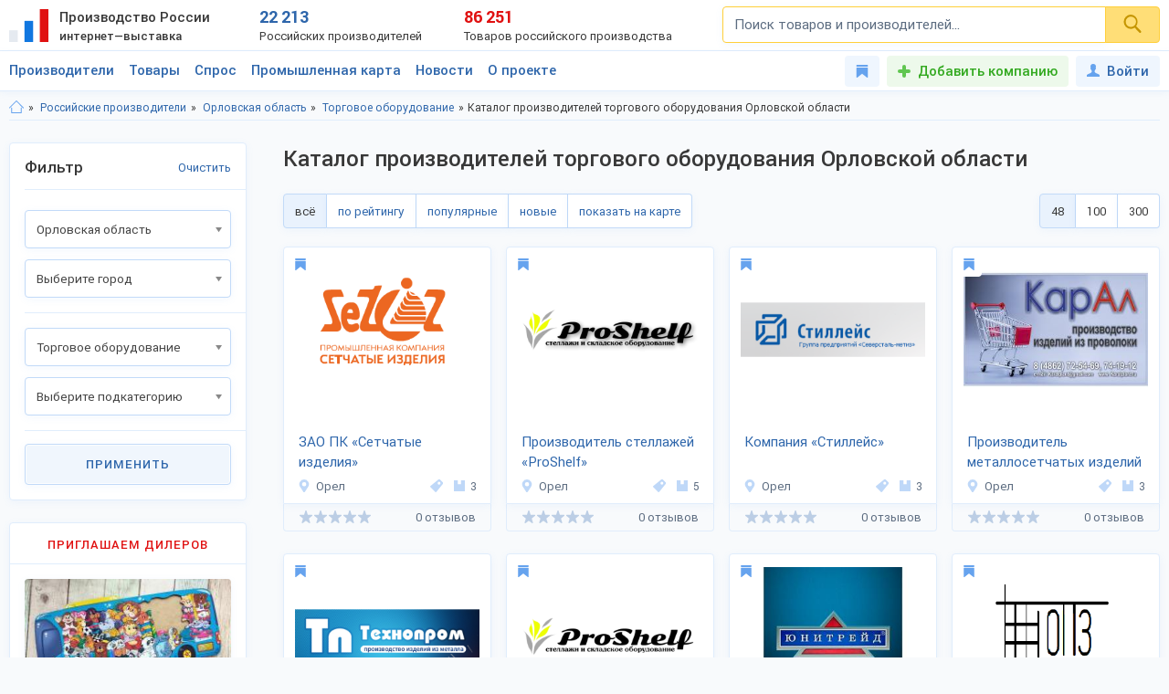

--- FILE ---
content_type: text/html; charset=utf-8
request_url: https://productcenter.ru/producers/r-orlovskaia-obl-198/catalog-torgovoie-oborudovaniie-30
body_size: 37321
content:
<!DOCTYPE html><html lang="ru"><head><title>Каталог производителей торгового оборудования Орловской области —  8 отечественных изготовителей-поставщиков. Производство и продажа оптом, цены на 30-300% ниже розницы. Ищем дилеров.</title><meta name="description" content="Каталог производителей торгового оборудования Орловской области. Отечественные фирмы-изготовители ищут: дилеров, оптовых покупателей, магазины, склады, экспортёров. Продажа оптом без посредников, цена на 30-300% меньше розничной." /><meta property="og:type" content="website" /><meta property="og:title" content="Каталог производителей торгового оборудования Орловской области —  8 отечественных изготовителей-поставщиков. Производство и продажа оптом, цены на 30-300% ниже розницы. Ищем дилеров." /><meta property="og:description" content="Каталог производителей торгового оборудования Орловской области. Отечественные фирмы-изготовители ищут: дилеров, оптовых покупателей, магазины, склады, экспортёров. Продажа оптом без посредников, цена на 30-300% меньше розничной." /><meta property="og:url" content="https://productcenter.ru/producers/r-orlovskaia-obl-198/catalog-torgovoie-oborudovaniie-30" /><meta property="og:image" content="https://productcenter.ru/img/prc_images/prc_cover.jpg" /><link rel="canonical" href="https://productcenter.ru/producers/r-orlovskaia-obl-198/catalog-torgovoie-oborudovaniie-30"/><meta http-equiv="content-type" content="text/html; charset=utf-8" /><meta name="viewport" content="width=device-width, initial-scale=1"><link rel="shortcut icon" href="https://productcenter.ru/favicon.svg" type="image/svg+xml"><link rel="dns-prefetch" href="//mc.yandex.ru"/><link rel="dns-prefetch" href="//www.google-analytics.com"/><link rel="stylesheet" property="stylesheet" type="text/css" href="/css/style-v47.css"></head><body><script>(function(i,s,o,g,r,a,m){i['GoogleAnalyticsObject']=r;i[r]=i[r]||function(){(i[r].q=i[r].q||[]).push(arguments)},i[r].l=1*new Date();a=s.createElement(o),m=s.getElementsByTagName(o)[0];a.async=1;a.src=g;m.parentNode.insertBefore(a,m)})(window,document,'script','//www.google-analytics.com/analytics.js','ga');ga('create', 'UA-36115763-1', 'auto');ga('send', 'pageview');</script><div id="svg_icons"></div><div class="prc"><header class="header"><div class="space"><a href="/" class="logo"><img src="/img/logo.svg" width="43" height="40" alt="Интернет—выставка Производство России" title="Интернет—выставка Производство России"><strong>Производство России <small>интернет—выставка</small></strong></a><div class="prc_score"><div class="left"><strong>22 213</strong><small>Российских производителей</small></div><div class="right"><strong>86 251</strong><small>Товаров российского производства</small></div></div><div class="search_block"><form action="/search/" autocomplete="off"><input name="q" type="search" id="srch" class="input" placeholder="Поиск товаров и производителей..." value=""><button type="submit" class="btn"><svg width="20" height="20" class="svg _icon_search"><use xlink:href="#icon_search"></use></svg></button></form></div><div class="res_function_icons"><span class="rfi_srch"><svg class="svg_icon _search"><use xlink:href="#icon_search"></use></svg><s class="uni_close"></s></span><span class="rfi_menu"><i></i><s class="uni_close"></s></span></div></div></header><div class="nav_menu"><div class="space"><ul class="nav_links"><li><a class="link_title clh_firms" href="/producers">Производители</a></li><li><a class="link_title clh_products" href="/products">Товары</a></li><li><a class="link_title" href="/demand">Спрос</a></li><li><a class="link_title" href="/map">Промышленная карта</a></li><li><a href="/news/producers" class="link_title">Новости</a><ul class="drop_menu" style="visibility: hidden;"><li><a class="" href="/news/producers">Новости производителей</a></li><li><a class="" href="/news">События проекта</a></li></ul></li><li><a href="/home/about" class="link_title">О проекте</a><ul class="drop_menu" style="visibility: hidden;"><li><a class="" href="/home/about">О выставке</a></li><li><a class="" href="/banners">Баннеры</a></li></ul></li></ul><div class="buttons_block"><a href="/favorites" class="favorites_link" title="Избранное"><svg class="svg _icon_favorite"><use xlink:href="#icon_favorite"></use></svg> <span>Избранное</span></a><a href="/account/register" class="add_btn" title="Добавить компанию">Добавить компанию</a><!--noindex--><a data-fancybox data-src="#ModWin_SignIn" rel="nofollow" href="/account/logon?returnurl=%2Fproducers%2Fr-orlovskaia-obl-198%2Fcatalog-torgovoie-oborudovaniie-30" class="personal_link" title="Войти"><svg class="svg _icon_face"><use xlink:href="#icon_face"></use></svg>Войти</a><!--/noindex--></div><div class="catalog_list firms" style="visibility: hidden;"><ul class="cl_column"><li><svg class="svg c_icon215"><use xlink:href="#c_icon215"></use></svg><a href="/producers/catalog-blagoustroistvo-215" class="link">Благоустройство</a><ul class="cl_sub_links"><li><a href="/producers/catalog-zhilishchno-kommunalnoie-khoziaistvo-397" class="link">Жилищно-коммунальное хозяйство</a></li><li><a href="/producers/catalog-zabory-i-ograzhdieniia-398" class="link">Заборы и ограждения</a></li><li><a href="/producers/catalog-malyie-arkhitiekturnyie-formy-396" class="link">Малые архитектурные формы</a></li><li><a href="/producers/catalog-osvieshchieniie-i-svietotiekhnika-287" class="link">Освещение и светотехника</a></li><li><a href="/producers/catalog-sadovyi-diekor-387" class="link">Садовый декор</a></li></ul></li><li><svg class="svg c_icon26"><use xlink:href="#c_icon26"></use></svg><a href="/producers/catalog-bytovaia-tiekhnika-eliektronika-26" class="link">Бытовая техника, электроника</a><ul class="cl_sub_links"><li><a href="/producers/catalog-domashniaia-tiekhnika-154" class="link">Домашняя техника</a></li><li><a href="/producers/catalog-izmieritielnyie-pribory-320" class="link">Измерительные приборы</a></li><li><a href="/producers/catalog-klimatichieskaia-tiekhnika-319" class="link">Климатическая техника</a></li><li><a href="/producers/catalog-kompiutiernaia-tiekhnika-305" class="link">Компьютерная техника</a></li><li><a href="/producers/catalog-kukhonnaia-tiekhnika-153" class="link">Кухонная техника</a></li><li><a href="/producers/catalog-razvliekatielnaia-eliektronika-168" class="link">Развлекательная электроника</a></li><li><a href="/producers/catalog-sviaz-306" class="link">Связь</a></li><li><a href="/producers/catalog-sistiemy-umnyi-dom-322" class="link">Системы умный дом</a></li><li><a href="/producers/catalog-foto-audio-vidieozapis-321" class="link">Фото, аудио, видеозапись</a></li><li><a href="/producers/catalog-eliektronnyie-komponienty-286" class="link">Электронные компоненты</a></li></ul></li><li><svg class="svg c_icon39"><use xlink:href="#c_icon39"></use></svg><a href="/producers/catalog-galantierieia-39" class="link">Галантерея</a><ul class="cl_sub_links"><li><a href="/producers/catalog-bumazhniki-326" class="link">Бумажники</a></li><li><a href="/producers/catalog-dietskiie-sumki-325" class="link">Детские сумки</a></li><li><a href="/producers/catalog-zhienskiie-sumki-175" class="link">Женские сумки</a></li><li><a href="/producers/catalog-zonty-4142" class="link">Зонты</a></li><li><a href="/producers/catalog-muzhskiie-sumki-176" class="link">Мужские сумки</a></li><li><a href="/producers/catalog-portfieli-303" class="link">Портфели</a></li><li><a href="/producers/catalog-khoziaistviennyie-sumki-4073" class="link">Хозяйственные сумки</a></li><li><a href="/producers/catalog-chiemodany-170" class="link">Чемоданы</a></li><li><a href="/producers/catalog-chiekhly-327" class="link">Чехлы</a></li></ul></li><li><svg class="svg c_icon231"><use xlink:href="#c_icon231"></use></svg><a href="/producers/catalog-dietskaia-odiezhda-231" class="link">Детская одежда</a><ul class="cl_sub_links"><li><a href="/producers/catalog-aksiessuary-k-dietskoi-odiezhdie-358" class="link">Аксессуары к детской одежде</a></li><li><a href="/producers/catalog-vierkhniaia-dietskaia-odiezhda-351" class="link">Верхняя детская одежда</a></li><li><a href="/producers/catalog-dietskaia-odiezhda-dlia-dievochiek-1099" class="link">Детская одежда для девочек</a></li><li><a href="/producers/catalog-dietskaia-odiezhda-dlia-malchikov-1098" class="link">Детская одежда для мальчиков</a></li><li><a href="/producers/catalog-dietskiie-golovnyie-ubory-361" class="link">Детские головные уборы</a></li><li><a href="/producers/catalog-dietskiie-karnavalnyie-kostiumy-357" class="link">Детские карнавальные костюмы</a></li><li><a href="/producers/catalog-dietskoie-biel-353" class="link">Детское бельё</a></li><li><a href="/producers/catalog-domashniaia-dietskaia-odiezhda-385" class="link">Домашняя детская одежда</a></li><li><a href="/producers/catalog-odiezhda-dlia-novorozhdiennykh-356" class="link">Одежда для новорожденных</a></li><li><a href="/producers/catalog-povsiednievnaia-dietskaia-odiezhda-352" class="link">Повседневная детская одежда</a></li><li><a href="/producers/catalog-sportivnaia-dietskaia-odiezhda-354" class="link">Спортивная детская одежда</a></li><li><a href="/producers/catalog-shkolnaia-forma-355" class="link">Школьная форма</a></li></ul></li><li><svg class="svg c_icon31"><use xlink:href="#c_icon31"></use></svg><a href="/producers/catalog-dietskiie-tovary-31" class="link">Детские товары</a><ul class="cl_sub_links"><li><a href="/producers/catalog-drugiie-tovary-dlia-dietiei-246" class="link">Другие товары для детей</a></li><li><a href="/producers/catalog-igrovyie-komnaty-422" class="link">Игровые комнаты</a></li><li><a href="/producers/catalog-igrovyie-ploshchadki-245" class="link">Игровые площадки</a></li><li><a href="/producers/catalog-igrushki-244" class="link">Игрушки</a></li></ul></li><li><svg class="svg c_icon48"><use xlink:href="#c_icon48"></use></svg><a href="/producers/catalog-drugiie-tovary-48" class="link">Другие товары</a><ul class="cl_sub_links"><li><a href="/producers/catalog-prochiie-tovary-165" class="link">Прочие товары</a></li></ul></li><li><svg class="svg c_icon413"><use xlink:href="#c_icon413"></use></svg><a href="/producers/catalog-zootovary-413" class="link">Зоотовары</a><ul class="cl_sub_links"><li><a href="/producers/catalog-akvariumistika-4066" class="link">Аквариумистика</a></li><li><a href="/producers/catalog-aksiessuary-dlia-pitomtsiev-259" class="link">Аксессуары для питомцев</a></li><li><a href="/producers/catalog-vitaminy-dlia-zhivotnykh-415" class="link">Витамины для животных</a></li><li><a href="/producers/catalog-korma-dlia-domashnikh-pitomtsiev-414" class="link">Корма для домашних питомцев</a></li><li><a href="/producers/catalog-kosmietika-dlia-zhivotnykh-4070" class="link">Косметика для животных</a></li><li><a href="/producers/catalog-odiezhda-dlia-zhivotnykh-4065" class="link">Одежда для животных</a></li></ul></li><li><svg class="svg c_icon216"><use xlink:href="#c_icon216"></use></svg><a href="/producers/catalog-instrumienty-216" class="link">Инструменты</a><ul class="cl_sub_links"><li><a href="/producers/catalog-bienzinovyie-instrumienty-448" class="link">Бензиновые инструменты</a></li><li><a href="/producers/catalog-bytovyie-stanki-447" class="link">Бытовые станки</a></li><li><a href="/producers/catalog-gidravlichieskii-instrumient-4032" class="link">Гидравлический инструмент</a></li><li><a href="/producers/catalog-drugiie-instrumienty-449" class="link">Другие инструменты</a></li><li><a href="/producers/catalog-izmieritielnyie-instrumienty-442" class="link">Измерительные инструменты</a></li><li><a href="/producers/catalog-instrumienty-dlia-ziemlianykh-rabot-440" class="link">Инструменты для земляных работ</a></li><li><a href="/producers/catalog-instrumienty-dlia-svarki-445" class="link">Инструменты для сварки</a></li><li><a href="/producers/catalog-instrumienty-dlia-transportirovki-gruzov-444" class="link">Инструменты для транспортировки грузов</a></li><li><a href="/producers/catalog-maliarnyi-instrumient-4075" class="link">Малярный инструмент</a></li><li><a href="/producers/catalog-otdielochnyi-i-kladochnyi-instrumient-441" class="link">Отделочный и кладочный инструмент</a></li><li><a href="/producers/catalog-plotnitskii-i-stoliarnyi-instrumient-439" class="link">Плотницкий и столярный инструмент</a></li><li><a href="/producers/catalog-pnievmatichieskii-instrumient-446" class="link">Пневматический  инструмент</a></li><li><a href="/producers/catalog-sadovyi-instrumient-443" class="link">Садовый инструмент</a></li><li><a href="/producers/catalog-sliesarno-montazhnyie-instrumienty-438" class="link">Слесарно-монтажные инструменты</a></li><li><a href="/producers/catalog-sriedstva-zashchity-364" class="link">Средства защиты</a></li><li><a href="/producers/catalog-eliektrichieskiie-instrumienty-437" class="link">Электрические инструменты</a></li></ul></li><li><svg class="svg c_icon42"><use xlink:href="#c_icon42"></use></svg><a href="/producers/catalog-miebiel-42" class="link">Мебель</a><ul class="cl_sub_links"><li><a href="/producers/catalog-dietskaia-miebiel-174" class="link">Детская мебель</a></li><li><a href="/producers/catalog-kukhonnaia-miebiel-180" class="link">Кухонная мебель</a></li><li><a href="/producers/catalog-laboratornaia-miebiel-452" class="link">Лабораторная мебель</a></li><li><a href="/producers/catalog-miebiel-dlia-vannoi-330" class="link">Мебель для ванной</a></li><li><a href="/producers/catalog-miebiel-dlia-gostinoi-158" class="link">Мебель для гостиной</a></li><li><a href="/producers/catalog-miebiel-dlia-kafie-i-riestoranov-453" class="link">Мебель для кафе и ресторанов</a></li><li><a href="/producers/catalog-miebiel-dlia-salona-krasoty-533" class="link">Мебель для салона красоты</a></li><li><a href="/producers/catalog-miebiel-dlia-spalni-157" class="link">Мебель для спальни</a></li><li><a href="/producers/catalog-miebiel-dlia-ulitsy-i-sada-179" class="link">Мебель для улицы и сада</a></li><li><a href="/producers/catalog-miebielnaia-furnitura-159" class="link">Мебельная фурнитура</a></li><li><a href="/producers/catalog-miagkaia-miebiel-460" class="link">Мягкая мебель</a></li><li><a href="/producers/catalog-ofisnaia-miebiel-181" class="link">Офисная мебель</a></li><li><a href="/producers/catalog-prikhozhiie-i-gardierobnyie-156" class="link">Прихожие и гардеробные</a></li><li><a href="/producers/catalog-promyshliennaia-miebiel-454" class="link">Промышленная мебель</a></li><li><a href="/producers/catalog-uchiebnaia-miebiel-455" class="link">Учебная мебель</a></li></ul></li><li><svg class="svg c_icon37"><use xlink:href="#c_icon37"></use></svg><a href="/producers/catalog-mieditsinskiie-izdieliia-37" class="link">Медицинские изделия</a><ul class="cl_sub_links"><li><a href="/producers/catalog-drugaia-mieditsinskaia-produktsiia-185" class="link">Другая медицинская продукция</a></li><li><a href="/producers/catalog-mieditsinskaia-miebiel-423" class="link">Медицинская мебель</a></li><li><a href="/producers/catalog-mieditsinskiie-matierialy-164" class="link">Медицинские материалы</a></li><li><a href="/producers/catalog-mieditsinskiie-trienazh-ry-424" class="link">Медицинские тренажёры</a></li><li><a href="/producers/catalog-mieditsinskii-instrumient-184" class="link">Медицинский инструмент</a></li><li><a href="/producers/catalog-mieditsinskoie-oborudovaniie-167" class="link">Медицинское оборудование</a></li><li><a href="/producers/catalog-tiekhnichieskiie-sriedstva-rieabilitatsii-425" class="link">Технические средства реабилитации</a></li></ul></li><li><svg class="svg c_icon237"><use xlink:href="#c_icon237"></use></svg><a href="/producers/catalog-obuv-237" class="link">Обувь</a><ul class="cl_sub_links"><li><a href="/producers/catalog-dietskaia-obuv-368" class="link">Детская обувь</a></li><li><a href="/producers/catalog-zhienskaia-obuv-366" class="link">Женская обувь</a></li><li><a href="/producers/catalog-muzhskaia-obuv-367" class="link">Мужская обувь</a></li><li><a href="/producers/catalog-obuvnyie-matierialy-i-furnitura-378" class="link">Обувные материалы и фурнитура</a></li><li><a href="/producers/catalog-rabochaia-spietsialnaia-obuv-369" class="link">Рабочая, специальная обувь</a></li><li><a href="/producers/catalog-sportivnaia-obuv-379" class="link">Спортивная обувь</a></li></ul></li></ul><ul class="cl_column"><li><svg class="svg c_icon34"><use xlink:href="#c_icon34"></use></svg><a href="/producers/catalog-odiezhda-34" class="link">Одежда</a><ul class="cl_sub_links"><li><a href="/producers/catalog-golovnyie-ubory-235" class="link">Головные уборы</a></li><li><a href="/producers/catalog-zhienskaia-odiezhda-i-aksiessuary-236" class="link">Женская одежда и аксессуары</a></li><li><a href="/producers/catalog-miekhovyie-izdieliia-343" class="link">Меховые изделия</a></li><li><a href="/producers/catalog-muzhskaia-odiezhda-i-aksiessuary-311" class="link">Мужская одежда и аксессуары</a></li><li><a href="/producers/catalog-nosochno-chulochnyie-izdieliia-428" class="link">Носочно-чулочные изделия</a></li><li><a href="/producers/catalog-spietsodiezhda-234" class="link">Спецодежда</a></li></ul></li><li><svg class="svg c_icon44"><use xlink:href="#c_icon44"></use></svg><a href="/producers/catalog-optichieskiie-pribory-44" class="link">Оптические приборы</a><ul class="cl_sub_links"><li><a href="/producers/catalog-binokli-podzornyie-truby-189" class="link">Бинокли, подзорные трубы</a></li><li><a href="/producers/catalog-mikroskopy-188" class="link">Микроскопы</a></li><li><a href="/producers/catalog-pritsiely-dalnomiery-323" class="link">Прицелы, дальномеры</a></li><li><a href="/producers/catalog-prochiie-optichieskiie-tovary-186" class="link">Прочие оптические товары</a></li><li><a href="/producers/catalog-tielieskopy-190" class="link">Телескопы</a></li></ul></li><li><svg class="svg c_icon417"><use xlink:href="#c_icon417"></use></svg><a href="/producers/catalog-otdykh-417" class="link">Отдых</a><ul class="cl_sub_links"><li><a href="/producers/catalog-attraktsiony-304" class="link">Аттракционы</a></li><li><a href="/producers/catalog-vs-dlia-bani-i-sauny-450" class="link">Всё для бани и сауны</a></li><li><a href="/producers/catalog-daiving-4164" class="link">Дайвинг</a></li><li><a href="/producers/catalog-okhota-418" class="link">Охота</a></li><li><a href="/producers/catalog-razvliechieniia-420" class="link">Развлечения</a></li><li><a href="/producers/catalog-rybalka-419" class="link">Рыбалка</a></li><li><a href="/producers/catalog-tvorchiestvo-i-rukodieliie-459" class="link">Творчество и рукоделие</a></li><li><a href="/producers/catalog-turizm-268" class="link">Туризм</a></li></ul></li><li><svg class="svg c_icon45"><use xlink:href="#c_icon45"></use></svg><a href="/producers/catalog-produkty-pitaniia-45" class="link">Продукты питания</a><ul class="cl_sub_links"><li><a href="/producers/catalog-bakalieia-208" class="link">Бакалея</a></li><li><a href="/producers/catalog-gastronomiia-202" class="link">Гастрономия</a></li><li><a href="/producers/catalog-griby-788" class="link">Грибы</a></li><li><a href="/producers/catalog-dietskoie-pitaniie-207" class="link">Детское питание</a></li><li><a href="/producers/catalog-diietichieskoie-pitaniie-658" class="link">Диетическое питание</a></li><li><a href="/producers/catalog-ieda-bystrogo-prigotovlieniia-593" class="link">Еда быстрого приготовления</a></li><li><a href="/producers/catalog-konditierskiie-izdieliia-427" class="link">Кондитерские изделия</a></li><li><a href="/producers/catalog-konsiervy-615" class="link">Консервы</a></li><li><a href="/producers/catalog-krupy-601" class="link">Крупы</a></li><li><a href="/producers/catalog-kulinariia-315" class="link">Кулинария</a></li><li><a href="/producers/catalog-molochnyie-produkty-316" class="link">Молочные продукты</a></li><li><a href="/producers/catalog-morozhienoie-461" class="link">Мороженое</a></li><li><a href="/producers/catalog-muchnyie-izdieliia-680" class="link">Мучные изделия</a></li><li><a href="/producers/catalog-miaso-203" class="link">Мясо</a></li><li><a href="/producers/catalog-napitki-201" class="link">Напитки</a></li><li><a href="/producers/catalog-ovoshchi-773" class="link">Овощи</a></li><li><a href="/producers/catalog-oriekhi-799" class="link">Орехи</a></li><li><a href="/producers/catalog-pishchievyie-ingriediienty-426" class="link">Пищевые ингредиенты</a></li><li><a href="/producers/catalog-ryba-morieprodukty-317" class="link">Рыба, морепродукты</a></li><li><a href="/producers/catalog-sniekovaia-produktsiia-451" class="link">Снековая продукция</a></li><li><a href="/producers/catalog-sousy-610" class="link">Соусы</a></li><li><a href="/producers/catalog-sportivnoie-pitaniie-206" class="link">Спортивное питание</a></li><li><a href="/producers/catalog-frukty-204" class="link">Фрукты</a></li><li><a href="/producers/catalog-khliebobulochnyie-izdieliia-297" class="link">Хлебобулочные изделия</a></li><li><a href="/producers/catalog-iagody-3951" class="link">Ягоды</a></li><li><a href="/producers/catalog-iaitso-516" class="link">Яйцо</a></li></ul></li><li><svg class="svg c_icon29"><use xlink:href="#c_icon29"></use></svg><a href="/producers/catalog-promyshliennoie-oborudovaniie-29" class="link">Промышленное оборудование</a><ul class="cl_sub_links"><li><a href="/producers/catalog-dierievoobrabatyvaiushchieie-oborudovaniie-209" class="link">Деревообрабатывающее оборудование</a></li><li><a href="/producers/catalog-zapchasti-aksiessuary-300" class="link">Запчасти, аксессуары</a></li><li><a href="/producers/catalog-kompriessornoie-oborudovaniie-458" class="link">Компрессорное оборудование</a></li><li><a href="/producers/catalog-konvieiiernoie-i-gruzopod-mnoie-oborudovaniie-457" class="link">Конвейерное и грузоподъёмное оборудование</a></li><li><a href="/producers/catalog-mietalloobrabatyvaiushchieie-oborudovaniie-210" class="link">Металлообрабатывающее оборудование</a></li><li><a href="/producers/catalog-oborudovaniie-dlia-pierierabotki-otkhodov-328" class="link">Оборудование для переработки отходов</a></li><li><a href="/producers/catalog-oborudovaniie-dlia-proizvodstva-stroimatierialov-329" class="link">Оборудование для производства стройматериалов</a></li><li><a href="/producers/catalog-oborudovaniie-dobyvaiushchiei-promyshliennosti-4170" class="link">Оборудование добывающей промышленности</a></li><li><a href="/producers/catalog-oborudovaniie-l-gkoi-promyshliennosti-212" class="link">Оборудование лёгкой промышленности</a></li><li><a href="/producers/catalog-oborudovaniie-pishchievoi-promyshliennosti-211" class="link">Оборудование пищевой промышленности</a></li><li><a href="/producers/catalog-oborudovaniie-eniergietichieskoi-promyshliennosti-213" class="link">Оборудование энергетической промышленности</a></li><li><a href="/producers/catalog-ochistnoie-oborudovaniie-4072" class="link">Очистное оборудование</a></li><li><a href="/producers/catalog-promyshliennyie-iemkosti-4326" class="link">Промышленные емкости</a></li><li><a href="/producers/catalog-prochieie-oborudovaniie-214" class="link">Прочее оборудование</a></li><li><a href="/producers/catalog-stanki-i-oborudovaniie-dlia-malogo-bizniesa-309" class="link">Станки и оборудование для малого бизнеса</a></li><li><a href="/producers/catalog-upakovochnoie-oborudovaniie-554" class="link">Упаковочное оборудование</a></li></ul></li><li><svg class="svg c_icon49"><use xlink:href="#c_icon49"></use></svg><a href="/producers/catalog-rieligioznyie-i-ritualnyie-tovary-49" class="link">Религиозные и ритуальные товары</a><ul class="cl_sub_links"><li><a href="/producers/catalog-rieligioznaia-produktsiia-313" class="link">Религиозная продукция</a></li><li><a href="/producers/catalog-ritualnyie-tovary-314" class="link">Ритуальные товары</a></li></ul></li><li><svg class="svg c_icon46"><use xlink:href="#c_icon46"></use></svg><a href="/producers/catalog-sielskoie-khoziaistvo-46" class="link">Сельское хозяйство</a><ul class="cl_sub_links"><li><a href="/producers/catalog-zhivotnovodstvo-401" class="link">Животноводство</a></li><li><a href="/producers/catalog-ptitsievodstvo-407" class="link">Птицеводство</a></li><li><a href="/producers/catalog-pchielovodstvo-412" class="link">Пчеловодство</a></li><li><a href="/producers/catalog-rastieniievodstvo-400" class="link">Растениеводство</a></li><li><a href="/producers/catalog-rybnoie-khoziaistvo-404" class="link">Рыбное хозяйство</a></li></ul></li><li><svg class="svg c_icon171"><use xlink:href="#c_icon171"></use></svg><a href="/producers/catalog-sistiemy-okhrany-i-biezopasnosti-171" class="link">Системы охраны и безопасности</a><ul class="cl_sub_links"><li><a href="/producers/catalog-miekhanichieskiie-sistiemy-dostupa-371" class="link">Механические системы доступа</a></li><li><a href="/producers/catalog-pozharnaia-biezopasnost-370" class="link">Пожарная безопасность</a></li><li><a href="/producers/catalog-eliektronnyie-sistiemy-biezopasnosti-372" class="link">Электронные системы безопасности</a></li></ul></li><li><svg class="svg c_icon33"><use xlink:href="#c_icon33"></use></svg><a href="/producers/catalog-sportivnyie-tovary-33" class="link">Спортивные товары</a><ul class="cl_sub_links"><li><a href="/producers/catalog-iedinoborstva-308" class="link">Единоборства</a></li><li><a href="/producers/catalog-oborudovaniie-dlia-sportzala-1193" class="link">Оборудование для спортзала</a></li><li><a href="/producers/catalog-oborudovaniie-dlia-fitniesa-4004" class="link">Оборудование для фитнеса</a></li><li><a href="/producers/catalog-silovyie-trienazhiery-1182" class="link">Силовые тренажеры</a></li><li><a href="/producers/catalog-sportivnaia-forma-416" class="link">Спортивная форма</a></li><li><a href="/producers/catalog-sportivnoie-oborudovaniie-267" class="link">Спортивное оборудование</a></li><li><a href="/producers/catalog-sportivnyi-invientar-269" class="link">Спортивный инвентарь</a></li></ul></li><li><svg class="svg c_icon43"><use xlink:href="#c_icon43"></use></svg><a href="/producers/catalog-stroitielstvo-i-riemont-43" class="link">Строительство и ремонт</a><ul class="cl_sub_links"><li><a href="/producers/catalog-bloki-stroitielnyie-556" class="link">Блоки строительные</a></li><li><a href="/producers/catalog-vientiliatsiia-333" class="link">Вентиляция</a></li><li><a href="/producers/catalog-vodoprovod-kanalizatsiia-223" class="link">Водопровод, канализация</a></li><li><a href="/producers/catalog-gieomatierialy-567" class="link">Геоматериалы</a></li><li><a href="/producers/catalog-dvieri-218" class="link">Двери</a></li><li><a href="/producers/catalog-dorozhnyie-pokrytiia-564" class="link">Дорожные покрытия</a></li><li><a href="/producers/catalog-zhbi-561" class="link">ЖБИ</a></li><li><a href="/producers/catalog-zdaniia-zavodskoi-gotovnosti-226" class="link">Здания заводской готовности</a></li><li><a href="/producers/catalog-kirpich-555" class="link">Кирпич</a></li><li><a href="/producers/catalog-krovlia-390" class="link">Кровля</a></li><li><a href="/producers/catalog-liesomatierialy-pilomatierialy-221" class="link">Лесоматериалы, пиломатериалы</a></li><li><a href="/producers/catalog-liestnitsy-389" class="link">Лестницы</a></li><li><a href="/producers/catalog-mietalloprokat-220" class="link">Металлопрокат</a></li><li><a href="/producers/catalog-mietizy-i-kriepiezh-224" class="link">Метизы и крепеж</a></li><li><a href="/producers/catalog-okna-334" class="link">Окна</a></li><li><a href="/producers/catalog-otdielochnyie-matierialy-219" class="link">Отделочные материалы</a></li><li><a href="/producers/catalog-otoplieniie-307" class="link">Отопление</a></li><li><a href="/producers/catalog-santiekhnika-335" class="link">Сантехника</a></li><li><a href="/producers/catalog-stroitielnaia-tiekhnika-i-oborudovaniie-217" class="link">Строительная техника и оборудование</a></li><li><a href="/producers/catalog-stroitielnaia-khimiia-566" class="link">Строительная химия</a></li><li><a href="/producers/catalog-stroimatierialy-222" class="link">Стройматериалы</a></li><li><a href="/producers/catalog-tieploizoliatsionnyie-matierialy-565" class="link">Теплоизоляционные материалы</a></li><li><a href="/producers/catalog-fasadnyie-matierialy-469" class="link">Фасадные материалы</a></li></ul></li><li><svg class="svg c_icon41"><use xlink:href="#c_icon41"></use></svg><a href="/producers/catalog-syrie-polieznyie-iskopaiemyie-41" class="link">Сырье, полезные ископаемые</a><ul class="cl_sub_links"><li><a href="/producers/catalog-mietally-splavy-227" class="link">Металлы, сплавы</a></li><li><a href="/producers/catalog-polieznyie-iskopaiemyie-229" class="link">Полезные ископаемые</a></li><li><a href="/producers/catalog-prochieie-syrie-228" class="link">Прочее сырье</a></li><li><a href="/producers/catalog-syrie-vtorichnoi-pierierabotki-230" class="link">Сырье вторичной переработки</a></li></ul></li></ul><ul class="cl_column"><li><svg class="svg c_icon430"><use xlink:href="#c_icon430"></use></svg><a href="/producers/catalog-tiekstil-430" class="link">Текстиль</a><ul class="cl_sub_links"><li><a href="/producers/catalog-kozha-kozhzam-433" class="link">Кожа, кожзам</a></li><li><a href="/producers/catalog-miekh-432" class="link">Мех</a></li><li><a href="/producers/catalog-nietkanyie-matierialy-434" class="link">Нетканые материалы</a></li><li><a href="/producers/catalog-nitki-priazha-kanat-435" class="link">Нитки, пряжа, канат</a></li><li><a href="/producers/catalog-tkani-238" class="link">Ткани</a></li><li><a href="/producers/catalog-shvieinaia-furnitura-436" class="link">Швейная фурнитура</a></li></ul></li><li><svg class="svg c_icon35"><use xlink:href="#c_icon35"></use></svg><a href="/producers/catalog-tovary-dlia-doma-35" class="link">Товары для дома</a><ul class="cl_sub_links"><li><a href="/producers/catalog-bytovaia-khimiia-254" class="link">Бытовая химия</a></li><li><a href="/producers/catalog-domashnii-tiekstil-252" class="link">Домашний текстиль</a></li><li><a href="/producers/catalog-zamochno-skobianyie-izdieliia-399" class="link">Замочно-скобяные изделия</a></li><li><a href="/producers/catalog-muzykalnyie-instrumienty-253" class="link">Музыкальные инструменты</a></li><li><a href="/producers/catalog-postielnyie-prinadliezhnosti-251" class="link">Постельные принадлежности</a></li><li><a href="/producers/catalog-posuda-249" class="link">Посуда</a></li><li><a href="/producers/catalog-priedmiety-intieriera-388" class="link">Предметы интерьера</a></li><li><a href="/producers/catalog-khoztovary-250" class="link">Хозтовары</a></li></ul></li><li><svg class="svg c_icon40"><use xlink:href="#c_icon40"></use></svg><a href="/producers/catalog-tovary-lichnogo-potrieblieniia-40" class="link">Товары личного потребления</a><ul class="cl_sub_links"><li><a href="/producers/catalog-kosmietika-248" class="link">Косметика</a></li><li><a href="/producers/catalog-naruchnyie-chasy-256" class="link">Наручные часы</a></li><li><a href="/producers/catalog-ochki-kontaktnyie-linzy-187" class="link">Очки, контактные линзы</a></li><li><a href="/producers/catalog-parfiumieriia-456" class="link">Парфюмерия</a></li><li><a href="/producers/catalog-priedmiety-lichnoi-gigiieny-255" class="link">Предметы личной гигиены</a></li><li><a href="/producers/catalog-sanitarno-gigiienichieskiie-tovary-247" class="link">Санитарно-гигиенические товары</a></li></ul></li><li><svg class="svg c_icon30"><use xlink:href="#c_icon30"></use></svg><a href="/producers/catalog-torgovoie-oborudovaniie-30" class="link">Торговое оборудование</a><ul class="cl_sub_links"><li><a href="/producers/catalog-kantsieliarskiie-tovary-193" class="link">Канцелярские товары</a></li><li><a href="/producers/catalog-magazinnoie-i-ofisnoie-oborudovaniie-196" class="link">Магазинное и офисное оборудование</a></li><li><a href="/producers/catalog-raskhodnyie-matierialy-198" class="link">Расходные материалы</a></li><li><a href="/producers/catalog-rieklama-i-poligrafiia-299" class="link">Реклама и полиграфия</a></li><li><a href="/producers/catalog-skladskoie-oborudovaniie-199" class="link">Складское оборудование</a></li></ul></li><li><svg class="svg c_icon32"><use xlink:href="#c_icon32"></use></svg><a href="/producers/catalog-transport-tiekhnika-zapchasti-32" class="link">Транспорт, техника, запчасти</a><ul class="cl_sub_links"><li><a href="/producers/catalog-avtoaksiessuary-276" class="link">Автоаксессуары</a></li><li><a href="/producers/catalog-avtozapchasti-374" class="link">Автозапчасти</a></li><li><a href="/producers/catalog-avtotransport-272" class="link">Автотранспорт</a></li><li><a href="/producers/catalog-avtokhimiia-i-gsm-279" class="link">Автохимия и ГСМ</a></li><li><a href="/producers/catalog-viezdiekhody-421" class="link">Вездеходы</a></li><li><a href="/producers/catalog-vodnyi-transport-274" class="link">Водный транспорт</a></li><li><a href="/producers/catalog-vozdushnyi-transport-277" class="link">Воздушный транспорт</a></li><li><a href="/producers/catalog-zhd-transport-275" class="link">ЖД транспорт</a></li><li><a href="/producers/catalog-mototransport-324" class="link">Мототранспорт</a></li><li><a href="/producers/catalog-spietstiekhnika-273" class="link">Спецтехника</a></li></ul></li><li><svg class="svg c_icon155"><use xlink:href="#c_icon155"></use></svg><a href="/producers/catalog-upakovka-155" class="link">Упаковка</a><ul class="cl_sub_links"><li><a href="/producers/catalog-korobki-4275" class="link">Коробки</a></li><li><a href="/producers/catalog-mietallichieskaia-upakovka-569" class="link">Металлическая упаковка</a></li><li><a href="/producers/catalog-mieshki-579" class="link">Мешки</a></li><li><a href="/producers/catalog-pakiety-578" class="link">Пакеты</a></li><li><a href="/producers/catalog-plastikovyie-iemkosti-570" class="link">Пластиковые емкости</a></li><li><a href="/producers/catalog-pl-nka-4292" class="link">Плёнка</a></li><li><a href="/producers/catalog-stieklotara-572" class="link">Стеклотара</a></li><li><a href="/producers/catalog-tara-573" class="link">Тара</a></li><li><a href="/producers/catalog-upakovochnyie-matierialy-583" class="link">Упаковочные материалы</a></li><li><a href="/producers/catalog-etikietki-574" class="link">Этикетки</a></li></ul></li><li><svg class="svg c_icon36"><use xlink:href="#c_icon36"></use></svg><a href="/producers/catalog-khimichieskaia-promyshliennost-36" class="link">Химическая промышленность</a><ul class="cl_sub_links"><li><a href="/producers/catalog-krasitieli-i-pigmienty-282" class="link">Красители и пигменты</a></li><li><a href="/producers/catalog-laboratornaia-posuda-i-aksiessuary-283" class="link">Лабораторная посуда и аксессуары</a></li><li><a href="/producers/catalog-pirotiekhnika-i-goriuchiie-matierialy-285" class="link">Пиротехника и горючие материалы</a></li><li><a href="/producers/catalog-polimiery-281" class="link">Полимеры</a></li><li><a href="/producers/catalog-prochiie-tovary-khimichieskoi-promyshliennosti-284" class="link">Прочие товары химической промышленности</a></li><li><a href="/producers/catalog-khimichieskiie-vieshchiestva-280" class="link">Химические вещества</a></li></ul></li><li><svg class="svg c_icon28"><use xlink:href="#c_icon28"></use></svg><a href="/producers/catalog-eliektrotovary-28" class="link">Электротовары</a><ul class="cl_sub_links"><li><a href="/producers/catalog-osvieshchieniie-i-svietotiekhnika-287" class="link">Освещение и светотехника</a></li><li><a href="/producers/catalog-transformatory-podstantsii-291" class="link">Трансформаторы, подстанции</a></li><li><a href="/producers/catalog-eliektrodvigatieli-290" class="link">Электродвигатели</a></li><li><a href="/producers/catalog-eliektroizmieritielnyie-pribory-289" class="link">Электроизмерительные приборы</a></li><li><a href="/producers/catalog-eliektrokabiel-eliektroizoliatsiia-288" class="link">Электрокабель, электроизоляция</a></li><li><a href="/producers/catalog-eliektromontazhnoie-oborudovaniie-331" class="link">Электромонтажное оборудование</a></li><li><a href="/producers/catalog-eliektrostantsii-eliektrogienieratory-332" class="link">Электростанции, электрогенераторы</a></li><li><a href="/producers/catalog-eliektroustanovochnyie-izdieliia-292" class="link">Электроустановочные изделия</a></li></ul></li><li><svg class="svg c_icon38"><use xlink:href="#c_icon38"></use></svg><a href="/producers/catalog-iuvielirnyie-izdieliia-podarki-38" class="link">Ювелирные изделия, подарки</a><ul class="cl_sub_links"><li><a href="/producers/catalog-bizhutieriia-294" class="link">Бижутерия</a></li><li><a href="/producers/catalog-prazdnichnyie-tovary-295" class="link">Праздничные товары</a></li><li><a href="/producers/catalog-suvieniry-podarki-293" class="link">Сувениры, подарки</a></li><li><a href="/producers/catalog-iuvielirnyie-izdieliia-296" class="link">Ювелирные изделия</a></li></ul></li></ul></div><div class="catalog_list products" style="visibility: hidden;"><ul class="cl_column"><li><svg class="svg c_icon215"><use xlink:href="#c_icon215"></use></svg><a href="/products/catalog-blagoustroistvo-215" class="link">Благоустройство</a><ul class="cl_sub_links"><li><a href="/products/catalog-zhilishchno-kommunalnoie-khoziaistvo-397" class="link">Жилищно-коммунальное хозяйство</a></li><li><a href="/products/catalog-zabory-i-ograzhdieniia-398" class="link">Заборы и ограждения</a></li><li><a href="/products/catalog-malyie-arkhitiekturnyie-formy-396" class="link">Малые архитектурные формы</a></li><li><a href="/products/catalog-osvieshchieniie-i-svietotiekhnika-287" class="link">Освещение и светотехника</a></li><li><a href="/products/catalog-sadovyi-diekor-387" class="link">Садовый декор</a></li></ul></li><li><svg class="svg c_icon26"><use xlink:href="#c_icon26"></use></svg><a href="/products/catalog-bytovaia-tiekhnika-eliektronika-26" class="link">Бытовая техника, электроника</a><ul class="cl_sub_links"><li><a href="/products/catalog-domashniaia-tiekhnika-154" class="link">Домашняя техника</a></li><li><a href="/products/catalog-izmieritielnyie-pribory-320" class="link">Измерительные приборы</a></li><li><a href="/products/catalog-klimatichieskaia-tiekhnika-319" class="link">Климатическая техника</a></li><li><a href="/products/catalog-kompiutiernaia-tiekhnika-305" class="link">Компьютерная техника</a></li><li><a href="/products/catalog-kukhonnaia-tiekhnika-153" class="link">Кухонная техника</a></li><li><a href="/products/catalog-razvliekatielnaia-eliektronika-168" class="link">Развлекательная электроника</a></li><li><a href="/products/catalog-sviaz-306" class="link">Связь</a></li><li><a href="/products/catalog-sistiemy-umnyi-dom-322" class="link">Системы умный дом</a></li><li><a href="/products/catalog-foto-audio-vidieozapis-321" class="link">Фото, аудио, видеозапись</a></li><li><a href="/products/catalog-eliektronnyie-komponienty-286" class="link">Электронные компоненты</a></li></ul></li><li><svg class="svg c_icon39"><use xlink:href="#c_icon39"></use></svg><a href="/products/catalog-galantierieia-39" class="link">Галантерея</a><ul class="cl_sub_links"><li><a href="/products/catalog-bumazhniki-326" class="link">Бумажники</a></li><li><a href="/products/catalog-dietskiie-sumki-325" class="link">Детские сумки</a></li><li><a href="/products/catalog-zhienskiie-sumki-175" class="link">Женские сумки</a></li><li><a href="/products/catalog-zonty-4142" class="link">Зонты</a></li><li><a href="/products/catalog-muzhskiie-sumki-176" class="link">Мужские сумки</a></li><li><a href="/products/catalog-portfieli-303" class="link">Портфели</a></li><li><a href="/products/catalog-khoziaistviennyie-sumki-4073" class="link">Хозяйственные сумки</a></li><li><a href="/products/catalog-chiemodany-170" class="link">Чемоданы</a></li><li><a href="/products/catalog-chiekhly-327" class="link">Чехлы</a></li></ul></li><li><svg class="svg c_icon231"><use xlink:href="#c_icon231"></use></svg><a href="/products/catalog-dietskaia-odiezhda-231" class="link">Детская одежда</a><ul class="cl_sub_links"><li><a href="/products/catalog-aksiessuary-k-dietskoi-odiezhdie-358" class="link">Аксессуары к детской одежде</a></li><li><a href="/products/catalog-vierkhniaia-dietskaia-odiezhda-351" class="link">Верхняя детская одежда</a></li><li><a href="/products/catalog-dietskaia-odiezhda-dlia-dievochiek-1099" class="link">Детская одежда для девочек</a></li><li><a href="/products/catalog-dietskaia-odiezhda-dlia-malchikov-1098" class="link">Детская одежда для мальчиков</a></li><li><a href="/products/catalog-dietskiie-golovnyie-ubory-361" class="link">Детские головные уборы</a></li><li><a href="/products/catalog-dietskiie-karnavalnyie-kostiumy-357" class="link">Детские карнавальные костюмы</a></li><li><a href="/products/catalog-dietskoie-biel-353" class="link">Детское бельё</a></li><li><a href="/products/catalog-domashniaia-dietskaia-odiezhda-385" class="link">Домашняя детская одежда</a></li><li><a href="/products/catalog-odiezhda-dlia-novorozhdiennykh-356" class="link">Одежда для новорожденных</a></li><li><a href="/products/catalog-povsiednievnaia-dietskaia-odiezhda-352" class="link">Повседневная детская одежда</a></li><li><a href="/products/catalog-sportivnaia-dietskaia-odiezhda-354" class="link">Спортивная детская одежда</a></li><li><a href="/products/catalog-shkolnaia-forma-355" class="link">Школьная форма</a></li></ul></li><li><svg class="svg c_icon31"><use xlink:href="#c_icon31"></use></svg><a href="/products/catalog-dietskiie-tovary-31" class="link">Детские товары</a><ul class="cl_sub_links"><li><a href="/products/catalog-drugiie-tovary-dlia-dietiei-246" class="link">Другие товары для детей</a></li><li><a href="/products/catalog-igrovyie-komnaty-422" class="link">Игровые комнаты</a></li><li><a href="/products/catalog-igrovyie-ploshchadki-245" class="link">Игровые площадки</a></li><li><a href="/products/catalog-igrushki-244" class="link">Игрушки</a></li></ul></li><li><svg class="svg c_icon48"><use xlink:href="#c_icon48"></use></svg><a href="/products/catalog-drugiie-tovary-48" class="link">Другие товары</a><ul class="cl_sub_links"><li><a href="/products/catalog-prochiie-tovary-165" class="link">Прочие товары</a></li></ul></li><li><svg class="svg c_icon413"><use xlink:href="#c_icon413"></use></svg><a href="/products/catalog-zootovary-413" class="link">Зоотовары</a><ul class="cl_sub_links"><li><a href="/products/catalog-akvariumistika-4066" class="link">Аквариумистика</a></li><li><a href="/products/catalog-aksiessuary-dlia-pitomtsiev-259" class="link">Аксессуары для питомцев</a></li><li><a href="/products/catalog-vitaminy-dlia-zhivotnykh-415" class="link">Витамины для животных</a></li><li><a href="/products/catalog-korma-dlia-domashnikh-pitomtsiev-414" class="link">Корма для домашних питомцев</a></li><li><a href="/products/catalog-kosmietika-dlia-zhivotnykh-4070" class="link">Косметика для животных</a></li><li><a href="/products/catalog-odiezhda-dlia-zhivotnykh-4065" class="link">Одежда для животных</a></li></ul></li><li><svg class="svg c_icon216"><use xlink:href="#c_icon216"></use></svg><a href="/products/catalog-instrumienty-216" class="link">Инструменты</a><ul class="cl_sub_links"><li><a href="/products/catalog-bienzinovyie-instrumienty-448" class="link">Бензиновые инструменты</a></li><li><a href="/products/catalog-bytovyie-stanki-447" class="link">Бытовые станки</a></li><li><a href="/products/catalog-gidravlichieskii-instrumient-4032" class="link">Гидравлический инструмент</a></li><li><a href="/products/catalog-drugiie-instrumienty-449" class="link">Другие инструменты</a></li><li><a href="/products/catalog-izmieritielnyie-instrumienty-442" class="link">Измерительные инструменты</a></li><li><a href="/products/catalog-instrumienty-dlia-ziemlianykh-rabot-440" class="link">Инструменты для земляных работ</a></li><li><a href="/products/catalog-instrumienty-dlia-svarki-445" class="link">Инструменты для сварки</a></li><li><a href="/products/catalog-instrumienty-dlia-transportirovki-gruzov-444" class="link">Инструменты для транспортировки грузов</a></li><li><a href="/products/catalog-maliarnyi-instrumient-4075" class="link">Малярный инструмент</a></li><li><a href="/products/catalog-otdielochnyi-i-kladochnyi-instrumient-441" class="link">Отделочный и кладочный инструмент</a></li><li><a href="/products/catalog-plotnitskii-i-stoliarnyi-instrumient-439" class="link">Плотницкий и столярный инструмент</a></li><li><a href="/products/catalog-pnievmatichieskii-instrumient-446" class="link">Пневматический  инструмент</a></li><li><a href="/products/catalog-sadovyi-instrumient-443" class="link">Садовый инструмент</a></li><li><a href="/products/catalog-sliesarno-montazhnyie-instrumienty-438" class="link">Слесарно-монтажные инструменты</a></li><li><a href="/products/catalog-sriedstva-zashchity-364" class="link">Средства защиты</a></li><li><a href="/products/catalog-eliektrichieskiie-instrumienty-437" class="link">Электрические инструменты</a></li></ul></li><li><svg class="svg c_icon42"><use xlink:href="#c_icon42"></use></svg><a href="/products/catalog-miebiel-42" class="link">Мебель</a><ul class="cl_sub_links"><li><a href="/products/catalog-dietskaia-miebiel-174" class="link">Детская мебель</a></li><li><a href="/products/catalog-kukhonnaia-miebiel-180" class="link">Кухонная мебель</a></li><li><a href="/products/catalog-laboratornaia-miebiel-452" class="link">Лабораторная мебель</a></li><li><a href="/products/catalog-miebiel-dlia-vannoi-330" class="link">Мебель для ванной</a></li><li><a href="/products/catalog-miebiel-dlia-gostinoi-158" class="link">Мебель для гостиной</a></li><li><a href="/products/catalog-miebiel-dlia-kafie-i-riestoranov-453" class="link">Мебель для кафе и ресторанов</a></li><li><a href="/products/catalog-miebiel-dlia-salona-krasoty-533" class="link">Мебель для салона красоты</a></li><li><a href="/products/catalog-miebiel-dlia-spalni-157" class="link">Мебель для спальни</a></li><li><a href="/products/catalog-miebiel-dlia-ulitsy-i-sada-179" class="link">Мебель для улицы и сада</a></li><li><a href="/products/catalog-miebielnaia-furnitura-159" class="link">Мебельная фурнитура</a></li><li><a href="/products/catalog-miagkaia-miebiel-460" class="link">Мягкая мебель</a></li><li><a href="/products/catalog-ofisnaia-miebiel-181" class="link">Офисная мебель</a></li><li><a href="/products/catalog-prikhozhiie-i-gardierobnyie-156" class="link">Прихожие и гардеробные</a></li><li><a href="/products/catalog-promyshliennaia-miebiel-454" class="link">Промышленная мебель</a></li><li><a href="/products/catalog-uchiebnaia-miebiel-455" class="link">Учебная мебель</a></li></ul></li><li><svg class="svg c_icon37"><use xlink:href="#c_icon37"></use></svg><a href="/products/catalog-mieditsinskiie-izdieliia-37" class="link">Медицинские изделия</a><ul class="cl_sub_links"><li><a href="/products/catalog-drugaia-mieditsinskaia-produktsiia-185" class="link">Другая медицинская продукция</a></li><li><a href="/products/catalog-mieditsinskaia-miebiel-423" class="link">Медицинская мебель</a></li><li><a href="/products/catalog-mieditsinskiie-matierialy-164" class="link">Медицинские материалы</a></li><li><a href="/products/catalog-mieditsinskiie-trienazh-ry-424" class="link">Медицинские тренажёры</a></li><li><a href="/products/catalog-mieditsinskii-instrumient-184" class="link">Медицинский инструмент</a></li><li><a href="/products/catalog-mieditsinskoie-oborudovaniie-167" class="link">Медицинское оборудование</a></li><li><a href="/products/catalog-tiekhnichieskiie-sriedstva-rieabilitatsii-425" class="link">Технические средства реабилитации</a></li></ul></li><li><svg class="svg c_icon237"><use xlink:href="#c_icon237"></use></svg><a href="/products/catalog-obuv-237" class="link">Обувь</a><ul class="cl_sub_links"><li><a href="/products/catalog-dietskaia-obuv-368" class="link">Детская обувь</a></li><li><a href="/products/catalog-zhienskaia-obuv-366" class="link">Женская обувь</a></li><li><a href="/products/catalog-muzhskaia-obuv-367" class="link">Мужская обувь</a></li><li><a href="/products/catalog-obuvnyie-matierialy-i-furnitura-378" class="link">Обувные материалы и фурнитура</a></li><li><a href="/products/catalog-rabochaia-spietsialnaia-obuv-369" class="link">Рабочая, специальная обувь</a></li><li><a href="/products/catalog-sportivnaia-obuv-379" class="link">Спортивная обувь</a></li></ul></li></ul><ul class="cl_column"><li><svg class="svg c_icon34"><use xlink:href="#c_icon34"></use></svg><a href="/products/catalog-odiezhda-34" class="link">Одежда</a><ul class="cl_sub_links"><li><a href="/products/catalog-golovnyie-ubory-235" class="link">Головные уборы</a></li><li><a href="/products/catalog-zhienskaia-odiezhda-i-aksiessuary-236" class="link">Женская одежда и аксессуары</a></li><li><a href="/products/catalog-miekhovyie-izdieliia-343" class="link">Меховые изделия</a></li><li><a href="/products/catalog-muzhskaia-odiezhda-i-aksiessuary-311" class="link">Мужская одежда и аксессуары</a></li><li><a href="/products/catalog-nosochno-chulochnyie-izdieliia-428" class="link">Носочно-чулочные изделия</a></li><li><a href="/products/catalog-spietsodiezhda-234" class="link">Спецодежда</a></li></ul></li><li><svg class="svg c_icon44"><use xlink:href="#c_icon44"></use></svg><a href="/products/catalog-optichieskiie-pribory-44" class="link">Оптические приборы</a><ul class="cl_sub_links"><li><a href="/products/catalog-binokli-podzornyie-truby-189" class="link">Бинокли, подзорные трубы</a></li><li><a href="/products/catalog-mikroskopy-188" class="link">Микроскопы</a></li><li><a href="/products/catalog-pritsiely-dalnomiery-323" class="link">Прицелы, дальномеры</a></li><li><a href="/products/catalog-prochiie-optichieskiie-tovary-186" class="link">Прочие оптические товары</a></li><li><a href="/products/catalog-tielieskopy-190" class="link">Телескопы</a></li></ul></li><li><svg class="svg c_icon417"><use xlink:href="#c_icon417"></use></svg><a href="/products/catalog-otdykh-417" class="link">Отдых</a><ul class="cl_sub_links"><li><a href="/products/catalog-attraktsiony-304" class="link">Аттракционы</a></li><li><a href="/products/catalog-vs-dlia-bani-i-sauny-450" class="link">Всё для бани и сауны</a></li><li><a href="/products/catalog-daiving-4164" class="link">Дайвинг</a></li><li><a href="/products/catalog-okhota-418" class="link">Охота</a></li><li><a href="/products/catalog-razvliechieniia-420" class="link">Развлечения</a></li><li><a href="/products/catalog-rybalka-419" class="link">Рыбалка</a></li><li><a href="/products/catalog-tvorchiestvo-i-rukodieliie-459" class="link">Творчество и рукоделие</a></li><li><a href="/products/catalog-turizm-268" class="link">Туризм</a></li></ul></li><li><svg class="svg c_icon45"><use xlink:href="#c_icon45"></use></svg><a href="/products/catalog-produkty-pitaniia-45" class="link">Продукты питания</a><ul class="cl_sub_links"><li><a href="/products/catalog-bakalieia-208" class="link">Бакалея</a></li><li><a href="/products/catalog-gastronomiia-202" class="link">Гастрономия</a></li><li><a href="/products/catalog-griby-788" class="link">Грибы</a></li><li><a href="/products/catalog-dietskoie-pitaniie-207" class="link">Детское питание</a></li><li><a href="/products/catalog-diietichieskoie-pitaniie-658" class="link">Диетическое питание</a></li><li><a href="/products/catalog-ieda-bystrogo-prigotovlieniia-593" class="link">Еда быстрого приготовления</a></li><li><a href="/products/catalog-konditierskiie-izdieliia-427" class="link">Кондитерские изделия</a></li><li><a href="/products/catalog-konsiervy-615" class="link">Консервы</a></li><li><a href="/products/catalog-krupy-601" class="link">Крупы</a></li><li><a href="/products/catalog-kulinariia-315" class="link">Кулинария</a></li><li><a href="/products/catalog-molochnyie-produkty-316" class="link">Молочные продукты</a></li><li><a href="/products/catalog-morozhienoie-461" class="link">Мороженое</a></li><li><a href="/products/catalog-muchnyie-izdieliia-680" class="link">Мучные изделия</a></li><li><a href="/products/catalog-miaso-203" class="link">Мясо</a></li><li><a href="/products/catalog-napitki-201" class="link">Напитки</a></li><li><a href="/products/catalog-ovoshchi-773" class="link">Овощи</a></li><li><a href="/products/catalog-oriekhi-799" class="link">Орехи</a></li><li><a href="/products/catalog-pishchievyie-ingriediienty-426" class="link">Пищевые ингредиенты</a></li><li><a href="/products/catalog-ryba-morieprodukty-317" class="link">Рыба, морепродукты</a></li><li><a href="/products/catalog-sniekovaia-produktsiia-451" class="link">Снековая продукция</a></li><li><a href="/products/catalog-sousy-610" class="link">Соусы</a></li><li><a href="/products/catalog-sportivnoie-pitaniie-206" class="link">Спортивное питание</a></li><li><a href="/products/catalog-frukty-204" class="link">Фрукты</a></li><li><a href="/products/catalog-khliebobulochnyie-izdieliia-297" class="link">Хлебобулочные изделия</a></li><li><a href="/products/catalog-iagody-3951" class="link">Ягоды</a></li><li><a href="/products/catalog-iaitso-516" class="link">Яйцо</a></li></ul></li><li><svg class="svg c_icon29"><use xlink:href="#c_icon29"></use></svg><a href="/products/catalog-promyshliennoie-oborudovaniie-29" class="link">Промышленное оборудование</a><ul class="cl_sub_links"><li><a href="/products/catalog-dierievoobrabatyvaiushchieie-oborudovaniie-209" class="link">Деревообрабатывающее оборудование</a></li><li><a href="/products/catalog-zapchasti-aksiessuary-300" class="link">Запчасти, аксессуары</a></li><li><a href="/products/catalog-kompriessornoie-oborudovaniie-458" class="link">Компрессорное оборудование</a></li><li><a href="/products/catalog-konvieiiernoie-i-gruzopod-mnoie-oborudovaniie-457" class="link">Конвейерное и грузоподъёмное оборудование</a></li><li><a href="/products/catalog-mietalloobrabatyvaiushchieie-oborudovaniie-210" class="link">Металлообрабатывающее оборудование</a></li><li><a href="/products/catalog-oborudovaniie-dlia-pierierabotki-otkhodov-328" class="link">Оборудование для переработки отходов</a></li><li><a href="/products/catalog-oborudovaniie-dlia-proizvodstva-stroimatierialov-329" class="link">Оборудование для производства стройматериалов</a></li><li><a href="/products/catalog-oborudovaniie-dobyvaiushchiei-promyshliennosti-4170" class="link">Оборудование добывающей промышленности</a></li><li><a href="/products/catalog-oborudovaniie-l-gkoi-promyshliennosti-212" class="link">Оборудование лёгкой промышленности</a></li><li><a href="/products/catalog-oborudovaniie-pishchievoi-promyshliennosti-211" class="link">Оборудование пищевой промышленности</a></li><li><a href="/products/catalog-oborudovaniie-eniergietichieskoi-promyshliennosti-213" class="link">Оборудование энергетической промышленности</a></li><li><a href="/products/catalog-ochistnoie-oborudovaniie-4072" class="link">Очистное оборудование</a></li><li><a href="/products/catalog-promyshliennyie-iemkosti-4326" class="link">Промышленные емкости</a></li><li><a href="/products/catalog-prochieie-oborudovaniie-214" class="link">Прочее оборудование</a></li><li><a href="/products/catalog-stanki-i-oborudovaniie-dlia-malogo-bizniesa-309" class="link">Станки и оборудование для малого бизнеса</a></li><li><a href="/products/catalog-upakovochnoie-oborudovaniie-554" class="link">Упаковочное оборудование</a></li></ul></li><li><svg class="svg c_icon49"><use xlink:href="#c_icon49"></use></svg><a href="/products/catalog-rieligioznyie-i-ritualnyie-tovary-49" class="link">Религиозные и ритуальные товары</a><ul class="cl_sub_links"><li><a href="/products/catalog-rieligioznaia-produktsiia-313" class="link">Религиозная продукция</a></li><li><a href="/products/catalog-ritualnyie-tovary-314" class="link">Ритуальные товары</a></li></ul></li><li><svg class="svg c_icon46"><use xlink:href="#c_icon46"></use></svg><a href="/products/catalog-sielskoie-khoziaistvo-46" class="link">Сельское хозяйство</a><ul class="cl_sub_links"><li><a href="/products/catalog-zhivotnovodstvo-401" class="link">Животноводство</a></li><li><a href="/products/catalog-ptitsievodstvo-407" class="link">Птицеводство</a></li><li><a href="/products/catalog-pchielovodstvo-412" class="link">Пчеловодство</a></li><li><a href="/products/catalog-rastieniievodstvo-400" class="link">Растениеводство</a></li><li><a href="/products/catalog-rybnoie-khoziaistvo-404" class="link">Рыбное хозяйство</a></li></ul></li><li><svg class="svg c_icon171"><use xlink:href="#c_icon171"></use></svg><a href="/products/catalog-sistiemy-okhrany-i-biezopasnosti-171" class="link">Системы охраны и безопасности</a><ul class="cl_sub_links"><li><a href="/products/catalog-miekhanichieskiie-sistiemy-dostupa-371" class="link">Механические системы доступа</a></li><li><a href="/products/catalog-pozharnaia-biezopasnost-370" class="link">Пожарная безопасность</a></li><li><a href="/products/catalog-eliektronnyie-sistiemy-biezopasnosti-372" class="link">Электронные системы безопасности</a></li></ul></li><li><svg class="svg c_icon33"><use xlink:href="#c_icon33"></use></svg><a href="/products/catalog-sportivnyie-tovary-33" class="link">Спортивные товары</a><ul class="cl_sub_links"><li><a href="/products/catalog-iedinoborstva-308" class="link">Единоборства</a></li><li><a href="/products/catalog-oborudovaniie-dlia-sportzala-1193" class="link">Оборудование для спортзала</a></li><li><a href="/products/catalog-oborudovaniie-dlia-fitniesa-4004" class="link">Оборудование для фитнеса</a></li><li><a href="/products/catalog-silovyie-trienazhiery-1182" class="link">Силовые тренажеры</a></li><li><a href="/products/catalog-sportivnaia-forma-416" class="link">Спортивная форма</a></li><li><a href="/products/catalog-sportivnoie-oborudovaniie-267" class="link">Спортивное оборудование</a></li><li><a href="/products/catalog-sportivnyi-invientar-269" class="link">Спортивный инвентарь</a></li></ul></li><li><svg class="svg c_icon43"><use xlink:href="#c_icon43"></use></svg><a href="/products/catalog-stroitielstvo-i-riemont-43" class="link">Строительство и ремонт</a><ul class="cl_sub_links"><li><a href="/products/catalog-bloki-stroitielnyie-556" class="link">Блоки строительные</a></li><li><a href="/products/catalog-vientiliatsiia-333" class="link">Вентиляция</a></li><li><a href="/products/catalog-vodoprovod-kanalizatsiia-223" class="link">Водопровод, канализация</a></li><li><a href="/products/catalog-gieomatierialy-567" class="link">Геоматериалы</a></li><li><a href="/products/catalog-dvieri-218" class="link">Двери</a></li><li><a href="/products/catalog-dorozhnyie-pokrytiia-564" class="link">Дорожные покрытия</a></li><li><a href="/products/catalog-zhbi-561" class="link">ЖБИ</a></li><li><a href="/products/catalog-zdaniia-zavodskoi-gotovnosti-226" class="link">Здания заводской готовности</a></li><li><a href="/products/catalog-kirpich-555" class="link">Кирпич</a></li><li><a href="/products/catalog-krovlia-390" class="link">Кровля</a></li><li><a href="/products/catalog-liesomatierialy-pilomatierialy-221" class="link">Лесоматериалы, пиломатериалы</a></li><li><a href="/products/catalog-liestnitsy-389" class="link">Лестницы</a></li><li><a href="/products/catalog-mietalloprokat-220" class="link">Металлопрокат</a></li><li><a href="/products/catalog-mietizy-i-kriepiezh-224" class="link">Метизы и крепеж</a></li><li><a href="/products/catalog-okna-334" class="link">Окна</a></li><li><a href="/products/catalog-otdielochnyie-matierialy-219" class="link">Отделочные материалы</a></li><li><a href="/products/catalog-otoplieniie-307" class="link">Отопление</a></li><li><a href="/products/catalog-santiekhnika-335" class="link">Сантехника</a></li><li><a href="/products/catalog-stroitielnaia-tiekhnika-i-oborudovaniie-217" class="link">Строительная техника и оборудование</a></li><li><a href="/products/catalog-stroitielnaia-khimiia-566" class="link">Строительная химия</a></li><li><a href="/products/catalog-stroimatierialy-222" class="link">Стройматериалы</a></li><li><a href="/products/catalog-tieploizoliatsionnyie-matierialy-565" class="link">Теплоизоляционные материалы</a></li><li><a href="/products/catalog-fasadnyie-matierialy-469" class="link">Фасадные материалы</a></li></ul></li><li><svg class="svg c_icon41"><use xlink:href="#c_icon41"></use></svg><a href="/products/catalog-syrie-polieznyie-iskopaiemyie-41" class="link">Сырье, полезные ископаемые</a><ul class="cl_sub_links"><li><a href="/products/catalog-mietally-splavy-227" class="link">Металлы, сплавы</a></li><li><a href="/products/catalog-polieznyie-iskopaiemyie-229" class="link">Полезные ископаемые</a></li><li><a href="/products/catalog-prochieie-syrie-228" class="link">Прочее сырье</a></li><li><a href="/products/catalog-syrie-vtorichnoi-pierierabotki-230" class="link">Сырье вторичной переработки</a></li></ul></li></ul><ul class="cl_column"><li><svg class="svg c_icon430"><use xlink:href="#c_icon430"></use></svg><a href="/products/catalog-tiekstil-430" class="link">Текстиль</a><ul class="cl_sub_links"><li><a href="/products/catalog-kozha-kozhzam-433" class="link">Кожа, кожзам</a></li><li><a href="/products/catalog-miekh-432" class="link">Мех</a></li><li><a href="/products/catalog-nietkanyie-matierialy-434" class="link">Нетканые материалы</a></li><li><a href="/products/catalog-nitki-priazha-kanat-435" class="link">Нитки, пряжа, канат</a></li><li><a href="/products/catalog-tkani-238" class="link">Ткани</a></li><li><a href="/products/catalog-shvieinaia-furnitura-436" class="link">Швейная фурнитура</a></li></ul></li><li><svg class="svg c_icon35"><use xlink:href="#c_icon35"></use></svg><a href="/products/catalog-tovary-dlia-doma-35" class="link">Товары для дома</a><ul class="cl_sub_links"><li><a href="/products/catalog-bytovaia-khimiia-254" class="link">Бытовая химия</a></li><li><a href="/products/catalog-domashnii-tiekstil-252" class="link">Домашний текстиль</a></li><li><a href="/products/catalog-zamochno-skobianyie-izdieliia-399" class="link">Замочно-скобяные изделия</a></li><li><a href="/products/catalog-muzykalnyie-instrumienty-253" class="link">Музыкальные инструменты</a></li><li><a href="/products/catalog-postielnyie-prinadliezhnosti-251" class="link">Постельные принадлежности</a></li><li><a href="/products/catalog-posuda-249" class="link">Посуда</a></li><li><a href="/products/catalog-priedmiety-intieriera-388" class="link">Предметы интерьера</a></li><li><a href="/products/catalog-khoztovary-250" class="link">Хозтовары</a></li></ul></li><li><svg class="svg c_icon40"><use xlink:href="#c_icon40"></use></svg><a href="/products/catalog-tovary-lichnogo-potrieblieniia-40" class="link">Товары личного потребления</a><ul class="cl_sub_links"><li><a href="/products/catalog-kosmietika-248" class="link">Косметика</a></li><li><a href="/products/catalog-naruchnyie-chasy-256" class="link">Наручные часы</a></li><li><a href="/products/catalog-ochki-kontaktnyie-linzy-187" class="link">Очки, контактные линзы</a></li><li><a href="/products/catalog-parfiumieriia-456" class="link">Парфюмерия</a></li><li><a href="/products/catalog-priedmiety-lichnoi-gigiieny-255" class="link">Предметы личной гигиены</a></li><li><a href="/products/catalog-sanitarno-gigiienichieskiie-tovary-247" class="link">Санитарно-гигиенические товары</a></li></ul></li><li><svg class="svg c_icon30"><use xlink:href="#c_icon30"></use></svg><a href="/products/catalog-torgovoie-oborudovaniie-30" class="link">Торговое оборудование</a><ul class="cl_sub_links"><li><a href="/products/catalog-kantsieliarskiie-tovary-193" class="link">Канцелярские товары</a></li><li><a href="/products/catalog-magazinnoie-i-ofisnoie-oborudovaniie-196" class="link">Магазинное и офисное оборудование</a></li><li><a href="/products/catalog-raskhodnyie-matierialy-198" class="link">Расходные материалы</a></li><li><a href="/products/catalog-rieklama-i-poligrafiia-299" class="link">Реклама и полиграфия</a></li><li><a href="/products/catalog-skladskoie-oborudovaniie-199" class="link">Складское оборудование</a></li></ul></li><li><svg class="svg c_icon32"><use xlink:href="#c_icon32"></use></svg><a href="/products/catalog-transport-tiekhnika-zapchasti-32" class="link">Транспорт, техника, запчасти</a><ul class="cl_sub_links"><li><a href="/products/catalog-avtoaksiessuary-276" class="link">Автоаксессуары</a></li><li><a href="/products/catalog-avtozapchasti-374" class="link">Автозапчасти</a></li><li><a href="/products/catalog-avtotransport-272" class="link">Автотранспорт</a></li><li><a href="/products/catalog-avtokhimiia-i-gsm-279" class="link">Автохимия и ГСМ</a></li><li><a href="/products/catalog-viezdiekhody-421" class="link">Вездеходы</a></li><li><a href="/products/catalog-vodnyi-transport-274" class="link">Водный транспорт</a></li><li><a href="/products/catalog-vozdushnyi-transport-277" class="link">Воздушный транспорт</a></li><li><a href="/products/catalog-zhd-transport-275" class="link">ЖД транспорт</a></li><li><a href="/products/catalog-mototransport-324" class="link">Мототранспорт</a></li><li><a href="/products/catalog-spietstiekhnika-273" class="link">Спецтехника</a></li></ul></li><li><svg class="svg c_icon155"><use xlink:href="#c_icon155"></use></svg><a href="/products/catalog-upakovka-155" class="link">Упаковка</a><ul class="cl_sub_links"><li><a href="/products/catalog-korobki-4275" class="link">Коробки</a></li><li><a href="/products/catalog-mietallichieskaia-upakovka-569" class="link">Металлическая упаковка</a></li><li><a href="/products/catalog-mieshki-579" class="link">Мешки</a></li><li><a href="/products/catalog-pakiety-578" class="link">Пакеты</a></li><li><a href="/products/catalog-plastikovyie-iemkosti-570" class="link">Пластиковые емкости</a></li><li><a href="/products/catalog-pl-nka-4292" class="link">Плёнка</a></li><li><a href="/products/catalog-stieklotara-572" class="link">Стеклотара</a></li><li><a href="/products/catalog-tara-573" class="link">Тара</a></li><li><a href="/products/catalog-upakovochnyie-matierialy-583" class="link">Упаковочные материалы</a></li><li><a href="/products/catalog-etikietki-574" class="link">Этикетки</a></li></ul></li><li><svg class="svg c_icon36"><use xlink:href="#c_icon36"></use></svg><a href="/products/catalog-khimichieskaia-promyshliennost-36" class="link">Химическая промышленность</a><ul class="cl_sub_links"><li><a href="/products/catalog-krasitieli-i-pigmienty-282" class="link">Красители и пигменты</a></li><li><a href="/products/catalog-laboratornaia-posuda-i-aksiessuary-283" class="link">Лабораторная посуда и аксессуары</a></li><li><a href="/products/catalog-pirotiekhnika-i-goriuchiie-matierialy-285" class="link">Пиротехника и горючие материалы</a></li><li><a href="/products/catalog-polimiery-281" class="link">Полимеры</a></li><li><a href="/products/catalog-prochiie-tovary-khimichieskoi-promyshliennosti-284" class="link">Прочие товары химической промышленности</a></li><li><a href="/products/catalog-khimichieskiie-vieshchiestva-280" class="link">Химические вещества</a></li></ul></li><li><svg class="svg c_icon28"><use xlink:href="#c_icon28"></use></svg><a href="/products/catalog-eliektrotovary-28" class="link">Электротовары</a><ul class="cl_sub_links"><li><a href="/products/catalog-osvieshchieniie-i-svietotiekhnika-287" class="link">Освещение и светотехника</a></li><li><a href="/products/catalog-transformatory-podstantsii-291" class="link">Трансформаторы, подстанции</a></li><li><a href="/products/catalog-eliektrodvigatieli-290" class="link">Электродвигатели</a></li><li><a href="/products/catalog-eliektroizmieritielnyie-pribory-289" class="link">Электроизмерительные приборы</a></li><li><a href="/products/catalog-eliektrokabiel-eliektroizoliatsiia-288" class="link">Электрокабель, электроизоляция</a></li><li><a href="/products/catalog-eliektromontazhnoie-oborudovaniie-331" class="link">Электромонтажное оборудование</a></li><li><a href="/products/catalog-eliektrostantsii-eliektrogienieratory-332" class="link">Электростанции, электрогенераторы</a></li><li><a href="/products/catalog-eliektroustanovochnyie-izdieliia-292" class="link">Электроустановочные изделия</a></li></ul></li><li><svg class="svg c_icon38"><use xlink:href="#c_icon38"></use></svg><a href="/products/catalog-iuvielirnyie-izdieliia-podarki-38" class="link">Ювелирные изделия, подарки</a><ul class="cl_sub_links"><li><a href="/products/catalog-bizhutieriia-294" class="link">Бижутерия</a></li><li><a href="/products/catalog-prazdnichnyie-tovary-295" class="link">Праздничные товары</a></li><li><a href="/products/catalog-suvieniry-podarki-293" class="link">Сувениры, подарки</a></li><li><a href="/products/catalog-iuvielirnyie-izdieliia-296" class="link">Ювелирные изделия</a></li></ul></li></ul></div></div></div><div class="crumbs"><div class="space"><ul class="crumbs_list" itemscope itemtype="http://schema.org/BreadcrumbList"><li class="crumb" itemprop="itemListElement" itemscope="" itemtype="http://schema.org/ListItem"><a itemprop="item" href="/" class="home_link" title="На главную старницу"><svg class="svg _icon_home_link"><use xlink:href="#icon_home_link"></use></svg><meta itemprop="name" content="Главная"></a><meta itemprop="position" content="1"></li><li itemprop="itemListElement" itemscope itemtype="http://schema.org/ListItem" class="crumb extra "><div><a itemprop="item" href="/producers">Российские производители<meta itemprop="name" content="Российские производители"></a></div><meta itemprop="position" content="2"></li><li itemprop="itemListElement" itemscope itemtype="http://schema.org/ListItem" class="crumb extra "><div><a itemprop="item" href="/producers/r-orlovskaia-obl-198">Орловская область<meta itemprop="name" content="Орловская область"></a></div><meta itemprop="position" content="3"><ul class="crumbs_list with_score"><li><a href="/producers/r-moskovskaia-obl-191">Московская область</a><span>5838</span></li><li><a href="/producers/r-lieningradskaia-obl-186">Ленинградская область</a><span>2007</span></li><li><a href="/producers/r-svierdlovskaia-obl-209">Свердловская область</a><span>814</span></li><li><a href="/producers/r-novosibirskaia-obl-195">Новосибирская область</a><span>798</span></li><li><a href="/producers/r-krasnodarskii-krai-182">Краснодарский край</a><span>771</span></li><li><a href="/producers/r-nizhiegorodskaia-obl-193">Нижегородская область</a><span>655</span></li><li><a href="/producers/r-rostovskaia-obl-203">Ростовская область</a><span>635</span></li></ul></li><li itemprop="itemListElement" itemscope itemtype="http://schema.org/ListItem" class="crumb extra "><div><a itemprop="item" href="/producers/catalog-torgovoie-oborudovaniie-30">Торговое оборудование<meta itemprop="name" content="Торговое оборудование"></a></div><meta itemprop="position" content="4"><ul class="crumbs_list with_score"><li><a href="/producers/catalog-produkty-pitaniia-45">Продукты питания</a><span>3958</span></li><li><a href="/producers/catalog-stroitielstvo-i-riemont-43">Строительство и ремонт</a><span>3906</span></li><li><a href="/producers/catalog-promyshliennoie-oborudovaniie-29">Промышленное оборудование</a><span>2608</span></li><li><a href="/producers/catalog-miebiel-42">Мебель</a><span>1819</span></li><li><a href="/producers/catalog-tovary-dlia-doma-35">Товары для дома</a><span>1755</span></li><li><a href="/producers/catalog-odiezhda-34">Одежда</a><span>1726</span></li><li><a href="/producers/catalog-upakovka-155">Упаковка</a><span>1412</span></li></ul></li><li itemprop="itemListElement" itemscope itemtype="http://schema.org/ListItem" class="crumb"><div>Каталог производителей торгового оборудования Орловской области</div><meta itemprop="item" content="https://productcenter/producers/r-orlovskaia-obl-198/catalog-torgovoie-oborudovaniie-30"><meta itemprop="name" content="Каталог производителей торгового оборудования Орловской области"><meta itemprop="position" content="5"></li></ul></div></div>    <div class="content"><div class="space"><div class="central" id="center"><h1 class="main_title">Каталог производителей торгового оборудования Орловской области</h1><!--noindex--><div class="sort"><div class="filter_call">Показать фильтр</div><ul><li><a rel="nofollow" href="/producers/r-orlovskaia-obl-198/catalog-torgovoie-oborudovaniie-30" class="sort_mark active">всё</a></li><li><a rel="nofollow" class="sort_mark " href="/producers/r-orlovskaia-obl-198/catalog-torgovoie-oborudovaniie-30?sorttype=alphabet">по рейтингу</a></li><li><a rel="nofollow" class="sort_mark " href="/producers/r-orlovskaia-obl-198/catalog-torgovoie-oborudovaniie-30?sorttype=popularity">популярные</a></li><li><a rel="nofollow" class="sort_mark " href="/producers/r-orlovskaia-obl-198/catalog-torgovoie-oborudovaniie-30?sorttype=createdate">новые</a></li><li><a href="#" class="sort_mark show_map">показать на карте</a></li></ul><ul class="items-on-page"><li><span class="sort_mark active">48</span></li><li><span class="sort_mark ">100</span></li><li><span class="sort_mark ">300</span></li></ul></div><div class="catalog_map" id="map"></div><!--/noindex--><div class="cards"><div class="card_item firm "><div class="ci_body"><div class="ci_main"><div class="to_favorites" data-action="add2favorites" data-item-type="1" data-item-id="6637" title="Ð’ Ð¸Ð·Ð±Ñ€Ð°Ð½Ð½Ð¾Ðµ"><svg class="svg _icon_favorite"><use xlink:href="#icon_favorite"></use></svg></div><div class="image"><a href="/producers/6637/zao-pk-sietchatyie-izdieliia" target="_blank"><img src="/images/207942-zao-pk-sietchatyie-izdieliia-280x210.png" class="g visible" alt="ЗАО ПК «Сетчатые изделия»" title="ЗАО ПК «Сетчатые изделия»"><img src="/images/207950-napolnyie-buklietnitsy-i-karmany-280x210.jpeg" class="g hidden" alt="ЗАО ПК «Сетчатые изделия»" title="ЗАО ПК «Сетчатые изделия»"><img src="/images/207961-priamyie-i-uglovyie-polki-dlia-vannoi-280x210.jpeg" class="g hidden" alt="ЗАО ПК «Сетчатые изделия»" title="ЗАО ПК «Сетчатые изделия»"><img src="/images/207968-rieklamnyie-stoiki-i-korziny-280x210.jpeg" class="g hidden" alt="ЗАО ПК «Сетчатые изделия»" title="ЗАО ПК «Сетчатые изделия»"><span class="img_marks"><i class="img_mark"></i><i class="img_mark"></i><i class="img_mark"></i><i class="img_mark"></i></span></a></div><div class="text"><a target="_blank" href="/producers/6637/zao-pk-sietchatyie-izdieliia" class="link">ЗАО ПК «Сетчатые изделия»</a><div class="item_descriptor">Орловское предприятие ЗАО &laquo;Промышленная компания Сетчатые изделия&raquo; предлагает:


	торговое оборудование,...</div><div class="item_info"><div class="ii_city"><a href=""><svg class="svg _icon_location"><use xlink:href="#icon_location"></use></svg>Орел</a></div><div class="ii_category" title="Категория:Буклетницы, г.Орел"><a href="/producers/r-orlovskaia-obl-198/c-oriel-3394/catalog-buklietnitsy-1487"><svg class="svg _icon_mark"><use xlink:href="#icon_mark"></use></svg></a></div><div class="ii_goods" title="Все товары производителя"><a title="Все товары производителя" href="/products/producer-6637-produkciya-zao-pk-sietchatyie-izdieliia"><svg class="svg _icon_product"><use xlink:href="#icon_product"></use></svg>3</a></div></div></div></div><div class="ci_extra"><button type="button" class="btn green show_mw_order_item" data-action="order" data-producer-id="6637">Заказать продукцию оптом</button><button type="button" class="btn white show_mw_order_price" data-action="order-price" data-producer-id="6637">Заказать прайс-лист</button></div><div class="ci_bottom"><div class="item_rating small"><i class="rating_stars"><i class="rating_stars_mask" style="width: 0%"></i></i><small class="grey_color text_short">0 отзывов</small></div></div></div></div><div class="card_item firm "><div class="ci_body"><div class="ci_main"><div class="to_favorites" data-action="add2favorites" data-item-type="1" data-item-id="33304" title="Ð’ Ð¸Ð·Ð±Ñ€Ð°Ð½Ð½Ð¾Ðµ"><svg class="svg _icon_favorite"><use xlink:href="#icon_favorite"></use></svg></div><div class="image"><a href="/producers/33304/ooo-proshielf" target="_blank"><img src="/images/677884-ooo-proshielf-280x210.png" class="g visible" alt="Производитель стеллажей «ProShelf»" title="Производитель стеллажей «ProShelf»"><img src="/images/678315-stiellazh-dlia-khranieniia-listovogo-mietalla-shels-pro-280x210.jpg" class="g hidden" alt="Производитель стеллажей «ProShelf»" title="Производитель стеллажей «ProShelf»"><img src="/images/726558-stiellazh-dlia-viertikalnogo-khranieniia-listov-280x210.png" class="g hidden" alt="Производитель стеллажей «ProShelf»" title="Производитель стеллажей «ProShelf»"><img src="/images/686135-stiellazh-dlia-khranieniia-listov-mietalla-sheelf-280x210.jpg" class="g hidden" alt="Производитель стеллажей «ProShelf»" title="Производитель стеллажей «ProShelf»"><img src="/images/703832-vakuumnyi-zakhvat-vacutec-4p-350-l2-2-d200-280x210.jpg" class="g hidden" alt="Производитель стеллажей «ProShelf»" title="Производитель стеллажей «ProShelf»"><span class="img_marks"><i class="img_mark"></i><i class="img_mark"></i><i class="img_mark"></i><i class="img_mark"></i><i class="img_mark"></i></span></a></div><div class="text"><a target="_blank" href="/producers/33304/ooo-proshielf" class="link">Производитель стеллажей «ProShelf»</a><div class="item_descriptor">Компания &laquo;ProShelf&raquo; &mdash; российский производитель и поставщик металлических стеллажей для промышленности и склада....</div><div class="item_info"><div class="ii_city"><a href=""><svg class="svg _icon_location"><use xlink:href="#icon_location"></use></svg>Орел</a></div><div class="ii_category" title="Категория:Складские стеллажи, г.Орел"><a href="/producers/r-orlovskaia-obl-198/c-oriel-3394/catalog-skladskiie-stiellazhi-1534"><svg class="svg _icon_mark"><use xlink:href="#icon_mark"></use></svg></a></div><div class="ii_goods" title="Все товары производителя"><a title="Все товары производителя" href="/products/producer-33304-produkciya-ooo-proshielf"><svg class="svg _icon_product"><use xlink:href="#icon_product"></use></svg>5</a></div></div></div></div><div class="ci_extra"><button type="button" class="btn green show_mw_order_item" data-action="order" data-producer-id="33304">Заказать продукцию</button><button type="button" class="btn white show_mw_order_price" data-action="order-price" data-producer-id="33304">Заказать прайс-лист</button></div><div class="ci_bottom"><div class="item_rating small"><i class="rating_stars"><i class="rating_stars_mask" style="width: 0%"></i></i><small class="grey_color text_short">0 отзывов</small></div></div></div></div><div class="card_item firm "><div class="ci_body"><div class="ci_main"><div class="to_favorites" data-action="add2favorites" data-item-type="1" data-item-id="11084" title="Ð’ Ð¸Ð·Ð±Ñ€Ð°Ð½Ð½Ð¾Ðµ"><svg class="svg _icon_favorite"><use xlink:href="#icon_favorite"></use></svg></div><div class="image"><a href="/producers/11084/kompaniia-stillieis" target="_blank"><img src="/images/275270-kompaniia-stillieis-280x210.png" class="g visible" alt="Компания «Стиллейс»" title="Компания «Стиллейс»"><img src="/images/275271-vieshalki-dlia-prikhozhiei-280x210.jpeg" class="g hidden" alt="Компания «Стиллейс»" title="Компания «Стиллейс»"><img src="/images/275275-sushilka-dlia-posudy-280x210.jpeg" class="g hidden" alt="Компания «Стиллейс»" title="Компания «Стиллейс»"><img src="/images/275279-tieliezhki-dlia-pokupatieliei-280x210.jpeg" class="g hidden" alt="Компания «Стиллейс»" title="Компания «Стиллейс»"><span class="img_marks"><i class="img_mark"></i><i class="img_mark"></i><i class="img_mark"></i><i class="img_mark"></i></span></a></div><div class="text"><a target="_blank" href="/producers/11084/kompaniia-stillieis" class="link">Компания «Стиллейс»</a><div class="item_descriptor">Компания &laquo;Стиллейс&raquo; г.Орел&nbsp;является производителем продукции из металлических проволок.

Основное направление...</div><div class="item_info"><div class="ii_city"><a href=""><svg class="svg _icon_location"><use xlink:href="#icon_location"></use></svg>Орел</a></div><div class="ii_category" title="Категория:Прихожие и гардеробные, г.Орел"><a href="/producers/r-orlovskaia-obl-198/c-oriel-3394/catalog-prikhozhiie-i-gardierobnyie-156"><svg class="svg _icon_mark"><use xlink:href="#icon_mark"></use></svg></a></div><div class="ii_goods" title="Все товары производителя"><a title="Все товары производителя" href="/products/producer-11084-produkciya-kompaniia-stillieis"><svg class="svg _icon_product"><use xlink:href="#icon_product"></use></svg>3</a></div></div></div></div><div class="ci_extra"><button type="button" class="btn green show_mw_order_item" data-action="order" data-producer-id="11084">Заказать продукцию оптом</button><button type="button" class="btn white show_mw_order_price" data-action="order-price" data-producer-id="11084">Заказать прайс-лист</button></div><div class="ci_bottom"><div class="item_rating small"><i class="rating_stars"><i class="rating_stars_mask" style="width: 0%"></i></i><small class="grey_color text_short">0 отзывов</small></div></div></div></div><div class="card_item firm "><div class="ci_body"><div class="ci_main"><div class="to_favorites" data-action="add2favorites" data-item-type="1" data-item-id="18348" title="Ð’ Ð¸Ð·Ð±Ñ€Ð°Ð½Ð½Ð¾Ðµ"><svg class="svg _icon_favorite"><use xlink:href="#icon_favorite"></use></svg></div><div class="image"><a href="/producers/18348/karal" target="_blank"><img src="/images/393969-karal-280x210.jpg" class="g visible" alt="Производитель металлосетчатых изделий «КарАл»" title="Производитель металлосетчатых изделий «КарАл»"><img src="/images/394046-prikassovyi-navies-280x210.png" class="g hidden" alt="Производитель металлосетчатых изделий «КарАл»" title="Производитель металлосетчатых изделий «КарАл»"><img src="/images/393999-korzina-dlia-rasprodazh-280x210.jpg" class="g hidden" alt="Производитель металлосетчатых изделий «КарАл»" title="Производитель металлосетчатых изделий «КарАл»"><img src="/images/393976-tieliezhka-torgovaia-280x210.jpg" class="g hidden" alt="Производитель металлосетчатых изделий «КарАл»" title="Производитель металлосетчатых изделий «КарАл»"><span class="img_marks"><i class="img_mark"></i><i class="img_mark"></i><i class="img_mark"></i><i class="img_mark"></i></span></a></div><div class="text"><a target="_blank" href="/producers/18348/karal" class="link">Производитель металлосетчатых изделий «КарАл»</a><div class="item_descriptor">ООО КарАл производитель металлосетчатых изделий с 2001 года.

На сегодняшний день заводя являеся однм из крупнейших...</div><div class="item_info"><div class="ii_city"><a href=""><svg class="svg _icon_location"><use xlink:href="#icon_location"></use></svg>Орел</a></div><div class="ii_category" title="Категория:Торговые прилавки, г.Орел"><a href="/producers/r-orlovskaia-obl-198/c-oriel-3394/catalog-torgovyie-prilavki-1502"><svg class="svg _icon_mark"><use xlink:href="#icon_mark"></use></svg></a></div><div class="ii_goods" title="Все товары производителя"><a title="Все товары производителя" href="/products/producer-18348-produkciya-karal"><svg class="svg _icon_product"><use xlink:href="#icon_product"></use></svg>3</a></div></div></div></div><div class="ci_extra"><button type="button" class="btn green show_mw_order_item" data-action="order" data-producer-id="18348">Заказать продукцию</button><button type="button" class="btn white show_mw_order_price" data-action="order-price" data-producer-id="18348">Заказать прайс-лист</button></div><div class="ci_bottom"><div class="item_rating small"><i class="rating_stars"><i class="rating_stars_mask" style="width: 0%"></i></i><small class="grey_color text_short">0 отзывов</small></div></div></div></div><div class="card_item firm "><div class="ci_body"><div class="ci_main"><div class="to_favorites" data-action="add2favorites" data-item-type="1" data-item-id="10341" title="Ð’ Ð¸Ð·Ð±Ñ€Ð°Ð½Ð½Ð¾Ðµ"><svg class="svg _icon_favorite"><use xlink:href="#icon_favorite"></use></svg></div><div class="image"><a href="/producers/10341/kompaniia-tiekhnoprom" target="_blank"><img src="/images/265964-kompaniia-tiekhnoprom-280x210.png" class="g visible" alt="Компания «Технопром»" title="Компания «Технопром»"><img src="/images/265971-mietallichieskiie-sietchatyie-kontieiniery-280x210.jpg" class="g hidden" alt="Компания «Технопром»" title="Компания «Технопром»"><img src="/images/265979-torgovyie-stoiki-mietallichieskiie-280x210.jpg" class="g hidden" alt="Компания «Технопром»" title="Компания «Технопром»"><img src="/images/265987-mietallichieskiie-tieliezhki-dlia-gruzov-280x210.jpg" class="g hidden" alt="Компания «Технопром»" title="Компания «Технопром»"><span class="img_marks"><i class="img_mark"></i><i class="img_mark"></i><i class="img_mark"></i><i class="img_mark"></i></span></a></div><div class="text"><a target="_blank" href="/producers/10341/kompaniia-tiekhnoprom" class="link">Компания «Технопром»</a><div class="item_descriptor">Компания &laquo;Технопром&raquo; располагается в г. Орёл. Специализация предприятия - производство металлических изделий....</div><div class="item_info"><div class="ii_city"><a href=""><svg class="svg _icon_location"><use xlink:href="#icon_location"></use></svg>Орел</a></div><div class="ii_category" title="Категория:Сетчатые контейнеры, г.Орел"><a href="/producers/r-orlovskaia-obl-198/c-oriel-3394/catalog-sietchatyie-kontieiniery-1536"><svg class="svg _icon_mark"><use xlink:href="#icon_mark"></use></svg></a></div><div class="ii_goods" title="Все товары производителя"><a title="Все товары производителя" href="/products/producer-10341-produkciya-kompaniia-tiekhnoprom"><svg class="svg _icon_product"><use xlink:href="#icon_product"></use></svg>3</a></div></div></div></div><div class="ci_extra"><button type="button" class="btn green show_mw_order_item" data-action="order" data-producer-id="10341">Заказать продукцию оптом</button><button type="button" class="btn white show_mw_order_price" data-action="order-price" data-producer-id="10341">Заказать прайс-лист</button></div><div class="ci_bottom"><div class="item_rating small"><i class="rating_stars"><i class="rating_stars_mask" style="width: 0%"></i></i><small class="grey_color text_short">0 отзывов</small></div></div></div></div><div class="card_item firm "><div class="ci_body"><div class="ci_main"><div class="to_favorites" data-action="add2favorites" data-item-type="1" data-item-id="18980" title="Ð’ Ð¸Ð·Ð±Ñ€Ð°Ð½Ð½Ð¾Ðµ"><svg class="svg _icon_favorite"><use xlink:href="#icon_favorite"></use></svg></div><div class="image"><a href="/producers/18980/proshielf-proizvodstvo-mietallichieskikh-stiellazhiei" target="_blank"><img src="/images/405852-proshielf-proizvodstvo-mietallichieskikh-stiellazhiei-280x210.png" class="g visible" alt="Завод стеллажей «ProShelf»" title="Завод стеллажей «ProShelf»"><img src="/images/405853-frontalnyie-stiellazhi-nabivnyie-stiellazhi-280x210.jpg" class="g hidden" alt="Завод стеллажей «ProShelf»" title="Завод стеллажей «ProShelf»"><img src="/images/654494-stiellazhi-nabivnyie-glubinnyie-280x210.png" class="g hidden" alt="Завод стеллажей «ProShelf»" title="Завод стеллажей «ProShelf»"><img src="/images/654504-stiellazhi-dlia-khranieniia-big-biegov-280x210.jpg" class="g hidden" alt="Завод стеллажей «ProShelf»" title="Завод стеллажей «ProShelf»"><span class="img_marks"><i class="img_mark"></i><i class="img_mark"></i><i class="img_mark"></i><i class="img_mark"></i></span></a></div><div class="text"><a target="_blank" href="/producers/18980/proshielf-proizvodstvo-mietallichieskikh-stiellazhiei" class="link">Завод стеллажей «ProShelf»</a><div class="item_descriptor">Завод &laquo;ProShelf&raquo; &mdash; российский производитель и поставщик стеллажей и складского оборудования. Производство...</div><div class="item_info"><div class="ii_city"><a href=""><svg class="svg _icon_location"><use xlink:href="#icon_location"></use></svg>Орел</a></div><div class="ii_category" title="Категория:Складские стеллажи, г.Орел"><a href="/producers/r-orlovskaia-obl-198/c-oriel-3394/catalog-skladskiie-stiellazhi-1534"><svg class="svg _icon_mark"><use xlink:href="#icon_mark"></use></svg></a></div><div class="ii_goods" title="Все товары производителя"><a title="Все товары производителя" href="/products/producer-18980-produkciya-proshielf-proizvodstvo-mietallichieskikh-stiellazhiei"><svg class="svg _icon_product"><use xlink:href="#icon_product"></use></svg>3</a></div></div></div></div><div class="ci_extra"><button type="button" class="btn green show_mw_order_item" data-action="order" data-producer-id="18980">Заказать продукцию</button><button type="button" class="btn white show_mw_order_price" data-action="order-price" data-producer-id="18980">Заказать прайс-лист</button></div><div class="ci_bottom"><div class="item_rating small"><i class="rating_stars"><i class="rating_stars_mask" style="width: 0%"></i></i><small class="grey_color text_short">0 отзывов</small></div></div></div></div><div class="card_item firm "><div class="ci_body"><div class="ci_main"><div class="to_favorites" data-action="add2favorites" data-item-type="1" data-item-id="25225" title="Ð’ Ð¸Ð·Ð±Ñ€Ð°Ð½Ð½Ð¾Ðµ"><svg class="svg _icon_favorite"><use xlink:href="#icon_favorite"></use></svg></div><div class="image"><a href="/producers/25225/ooo-iunitrieid" target="_blank"><img src="/images/506815-ooo-iunitrieid-280x210.jpg" class="g visible" alt="ООО «Юнитрейд»" title="ООО «Юнитрейд»"><img src="/images/506818-torgovoie-oborudovaniie-280x210.jpg" class="g hidden" alt="ООО «Юнитрейд»" title="ООО «Юнитрейд»"><img src="/images/506819-stoika-prikassovaia-tortsievaia-s-radiusnymi-polkami-280x210.jpg" class="g hidden" alt="ООО «Юнитрейд»" title="ООО «Юнитрейд»"><img src="/images/507030-ovoshchnoi-stiellazh-m-1-280x210.png" class="g hidden" alt="ООО «Юнитрейд»" title="ООО «Юнитрейд»"><span class="img_marks"><i class="img_mark"></i><i class="img_mark"></i><i class="img_mark"></i><i class="img_mark"></i></span></a></div><div class="text"><a target="_blank" href="/producers/25225/ooo-iunitrieid" class="link">ООО «Юнитрейд»</a><div class="item_descriptor">ООО &quot;Юнитрейд&quot; крупнейший производитель сетчатого торгового и складского оборудования в России.&nbsp; Фирма занимается...</div><div class="item_info"><div class="ii_city"><a href=""><svg class="svg _icon_location"><use xlink:href="#icon_location"></use></svg>Орел</a></div><div class="ii_category" title="Категория:Торговые стеллажи, г.Орел"><a href="/producers/r-orlovskaia-obl-198/c-oriel-3394/catalog-torgovyie-stiellazhi-1486"><svg class="svg _icon_mark"><use xlink:href="#icon_mark"></use></svg></a></div><div class="ii_goods" title="Все товары производителя"><a title="Все товары производителя" href="/products/producer-25225-produkciya-ooo-iunitrieid"><svg class="svg _icon_product"><use xlink:href="#icon_product"></use></svg>3</a></div></div></div></div><div class="ci_extra"><button type="button" class="btn green show_mw_order_item" data-action="order" data-producer-id="25225">Заказать продукцию</button><button type="button" class="btn white show_mw_order_price" data-action="order-price" data-producer-id="25225">Заказать прайс-лист</button></div><div class="ci_bottom"><div class="item_rating small"><i class="rating_stars"><i class="rating_stars_mask" style="width: 100%"></i></i><small class="grey_color text_short">1 отзыв</small></div></div></div></div><div class="card_item firm "><div class="ci_body"><div class="ci_main"><div class="to_favorites" data-action="add2favorites" data-item-type="1" data-item-id="21218" title="Ð’ Ð¸Ð·Ð±Ñ€Ð°Ð½Ð½Ð¾Ðµ"><svg class="svg _icon_favorite"><use xlink:href="#icon_favorite"></use></svg></div><div class="image"><a href="/producers/21218/ooo-opz" target="_blank"><img src="/images/457209-orlovskii-provolochnyi-zavod-280x210.png" class="g visible" alt="«Орловский проволочный завод»" title="«Орловский проволочный завод»"><img src="/images/442475-korziny-polki-dielitieli-280x210.jpg" class="g hidden" alt="«Орловский проволочный завод»" title="«Орловский проволочный завод»"><img src="/images/446641-stoika-dlia-chipsov-sukharikov-280x210.jpg" class="g hidden" alt="«Орловский проволочный завод»" title="«Орловский проволочный завод»"><img src="/images/447224-bielievaia-korzina-280x210.jpeg" class="g hidden" alt="«Орловский проволочный завод»" title="«Орловский проволочный завод»"><img src="/images/447225-korzina-dlia-rasprodazh-280x210.png" class="g hidden" alt="«Орловский проволочный завод»" title="«Орловский проволочный завод»"><span class="img_marks"><i class="img_mark"></i><i class="img_mark"></i><i class="img_mark"></i><i class="img_mark"></i><i class="img_mark"></i></span></a></div><div class="text"><a target="_blank" href="/producers/21218/ooo-opz" class="link">«Орловский проволочный завод»</a><div class="item_descriptor">ООО &laquo;Орловский проволочный завод&raquo; &mdash; российский производитель и поставщик сетчатых изделий и проволоки....</div><div class="item_info"><div class="ii_city"><a href=""><svg class="svg _icon_location"><use xlink:href="#icon_location"></use></svg>Орел</a></div><div class="ii_category" title="Категория:Торговые стеллажи, г.Орел"><a href="/producers/r-orlovskaia-obl-198/c-oriel-3394/catalog-torgovyie-stiellazhi-1486"><svg class="svg _icon_mark"><use xlink:href="#icon_mark"></use></svg></a></div><div class="ii_goods" title="Все товары производителя"><a title="Все товары производителя" href="/products/producer-21218-produkciya-ooo-opz"><svg class="svg _icon_product"><use xlink:href="#icon_product"></use></svg>5</a></div></div></div></div><div class="ci_extra"><button type="button" class="btn green show_mw_order_item" data-action="order" data-producer-id="21218">Заказать продукцию</button><button type="button" class="btn white show_mw_order_price" data-action="order-price" data-producer-id="21218">Заказать прайс-лист</button></div><div class="ci_bottom"><div class="item_rating small"><i class="rating_stars"><i class="rating_stars_mask" style="width: 0%"></i></i><small class="grey_color text_short">0 отзывов</small></div></div></div></div></div></div><div class="sidebar"><!--noindex--><div class="sb_block filter"><div class="sbb_head"><b class="sbb_title">Фильтр</b><a href="/producers" class="clear_filter" id="clear_filter">Очистить</a><s class="uni_close"></s></div><div class="sbb_body"><form id="form-filter" action="#" method="post"><input type="hidden" name="type" value="producers" /><input type="hidden" name="send"><div class="form_element"><select class="chosen" name="region" id="products-filter-region"><option value="">Выбрать регион...</option><option  data-id="154" value="adygieia-riesp-154">Адыгея респ.</option><option  data-id="155" value="altaiskii-krai-155">Алтайский край</option><option  data-id="156" value="amurskaia-obl-156">Амурская область</option><option  data-id="157" value="arkhangielskaia-obl-157">Архангельская область</option><option  data-id="158" value="astrakhanskaia-obl-158">Астраханская область</option><option  data-id="159" value="bashkortostan-riesp-159">Башкортостан респ.</option><option  data-id="153" value="bielgorodskaia-obl-153">Белгородская область</option><option  data-id="160" value="brianskaia-obl-160">Брянская область</option><option  data-id="161" value="buriatiia-riesp-161">Бурятия респ.</option><option  data-id="162" value="vladimirskaia-obl-162">Владимирская область</option><option  data-id="163" value="volgogradskaia-obl-163">Волгоградская область</option><option  data-id="164" value="vologodskaia-obl-164">Вологодская область</option><option  data-id="165" value="voroniezhskaia-obl-165">Воронежская область</option><option  data-id="166" value="dagiestan-riesp-166">Дагестан респ.</option><option  data-id="230" value="evreiskaia-avtonomnaia-oblast-230">Еврейская автономная область</option><option  data-id="167" value="zabaikalskii-krai-167">Забайкальский край</option><option  data-id="168" value="ivanovskaia-obl-168">Ивановская область</option><option  data-id="169" value="ingushietiia-riesp-169">Ингушетия респ.</option><option  data-id="170" value="irkutskaia-obl-170">Иркутская область</option><option  data-id="171" value="kabardino-balkarskaia-riesp-171">Кабардино-Балкарская респ.</option><option  data-id="172" value="kaliningradskaia-obl-172">Калининградская область</option><option  data-id="173" value="kalmykiia-riesp-173">Калмыкия респ.</option><option  data-id="174" value="kaluzhskaia-obl-174">Калужская область</option><option  data-id="175" value="kamchatskii-krai-175">Камчатский край</option><option  data-id="176" value="karachaievo-chierkiesiia-riesp-176">Карачаево-Черкесия респ.</option><option  data-id="177" value="karieliia-riesp-177">Карелия респ.</option><option  data-id="178" value="kiemierovskaia-obl-178">Кемеровская область</option><option  data-id="179" value="kirovskaia-obl-179">Кировская область</option><option  data-id="180" value="komi-riesp-180">Коми респ.</option><option  data-id="181" value="kostromskaia-obl-181">Костромская область</option><option  data-id="182" value="krasnodarskii-krai-182">Краснодарский край</option><option  data-id="183" value="krasnoiarskii-krai-183">Красноярский край</option><option  data-id="229" value="krym-229">Крым</option><option  data-id="184" value="kurganskaia-obl-184">Курганская область</option><option  data-id="185" value="kurskaia-obl-185">Курская область</option><option  data-id="186" value="lieningradskaia-obl-186">Ленинградская область</option><option  data-id="187" value="lipietskaia-obl-187">Липецкая область</option><option  data-id="188" value="magadanskaia-obl-188">Магаданская область</option><option  data-id="189" value="marii-el-riesp-189">Марий Эл респ.</option><option  data-id="190" value="mordoviia-riesp-190">Мордовия респ.</option><option  data-id="191" value="moskovskaia-obl-191">Московская область</option><option  data-id="192" value="murmanskaia-obl-192">Мурманская область</option><option  data-id="193" value="nizhiegorodskaia-obl-193">Нижегородская область</option><option  data-id="194" value="novgorodskaia-obl-194">Новгородская область</option><option  data-id="195" value="novosibirskaia-obl-195">Новосибирская область</option><option  data-id="196" value="omskaia-obl-196">Омская область</option><option  data-id="197" value="orienburgskaia-obl-197">Оренбургская область</option><option selected="selected" data-id="198" value="orlovskaia-obl-198">Орловская область</option><option  data-id="199" value="pienzienskaia-obl-199">Пензенская область</option><option  data-id="200" value="piermskii-krai-200">Пермский край</option><option  data-id="201" value="primorskii-krai-201">Приморский край</option><option  data-id="202" value="pskovskaia-obl-202">Псковская область</option><option  data-id="203" value="rostovskaia-obl-203">Ростовская область</option><option  data-id="204" value="riazanskaia-obl-204">Рязанская область</option><option  data-id="205" value="samarskaia-obl-205">Самарская область</option><option  data-id="206" value="saratovskaia-obl-206">Саратовская область</option><option  data-id="207" value="sakha-iakutiia-207">Саха (Якутия)</option><option  data-id="208" value="sakhalinskaia-obl-208">Сахалинская область</option><option  data-id="209" value="svierdlovskaia-obl-209">Свердловская область</option><option  data-id="210" value="siev-osietiia-alaniia-riesp-210">Северная Осетия-Алания</option><option  data-id="211" value="smolienskaia-obl-211">Смоленская область</option><option  data-id="212" value="stavropolskii-krai-212">Ставропольский край</option><option  data-id="213" value="tambovskaia-obl-213">Тамбовская область</option><option  data-id="214" value="tatarstan-riesp-214">Татарстан респ.</option><option  data-id="215" value="tvierskaia-obl-215">Тверская область</option><option  data-id="216" value="tomskaia-obl-216">Томская область</option><option  data-id="217" value="tulskaia-obl-217">Тульская область</option><option  data-id="218" value="tyva-riesp-218">Тыва респ.</option><option  data-id="219" value="tiumienskaia-obl-219">Тюменская область</option><option  data-id="220" value="udmurtskaia-riesp-220">Удмуртская респ.</option><option  data-id="221" value="ulianovskaia-obl-221">Ульяновская область</option><option  data-id="222" value="khabarovskii-krai-222">Хабаровский край</option><option  data-id="223" value="khakasiia-riesp-223">Хакасия респ.</option><option  data-id="224" value="chieliabinskaia-obl-224">Челябинская область</option><option  data-id="225" value="chiechienskaia-riesp-225">Чеченская респ.</option><option  data-id="226" value="chuvashskaia-riesp-226">Чувашская респ.</option><option  data-id="227" value="chukotskii-ao-227">Чукотский АО</option><option  data-id="228" value="iaroslavskaia-obl-228">Ярославская область</option></select><div id="filter-city-wrapper" ><select class="chosen" name="city" id="products-filter-city"><option value="">Выбрать город...</option><option  data-id="3378" value="bolkhov-3378">Болхов</option><option  data-id="3381" value="dmitrovsk-orlovskii-3381">Дмитровск-Орловский</option><option  data-id="3388" value="kromy-3388">Кромы</option><option  data-id="3389" value="livny-3389">Ливны</option><option  data-id="3390" value="maloarkhangielskoie-3390">Малоархангельское</option><option  data-id="3391" value="mtsiensk-3391">Мценск</option><option  data-id="3393" value="novosil-3393">Новосиль</option><option  data-id="3394" value="oriel-3394">Орел</option><option  data-id="3397" value="khotyniets-3397">Хотынец</option></select></div></div><hr class="line"><div class="form_element"><select class="chosen" name="cat" id="products-filter-cat"><option value="">Выбрать отрасль...</option><option  data-id="215" value="blagoustroistvo-215">Благоустройство</option><option  data-id="26" value="bytovaia-tiekhnika-eliektronika-26">Бытовая техника, электроника</option><option  data-id="39" value="galantierieia-39">Галантерея</option><option  data-id="231" value="dietskaia-odiezhda-231">Детская одежда</option><option  data-id="31" value="dietskiie-tovary-31">Детские товары</option><option  data-id="48" value="drugiie-tovary-48">Другие товары</option><option  data-id="413" value="zootovary-413">Зоотовары</option><option  data-id="216" value="instrumienty-216">Инструменты</option><option  data-id="42" value="miebiel-42">Мебель</option><option  data-id="37" value="mieditsinskiie-izdieliia-37">Медицинские изделия</option><option  data-id="237" value="obuv-237">Обувь</option><option  data-id="34" value="odiezhda-34">Одежда</option><option  data-id="44" value="optichieskiie-pribory-44">Оптические приборы</option><option  data-id="417" value="otdykh-417">Отдых</option><option  data-id="45" value="produkty-pitaniia-45">Продукты питания</option><option  data-id="29" value="promyshliennoie-oborudovaniie-29">Промышленное оборудование</option><option  data-id="49" value="rieligioznyie-i-ritualnyie-tovary-49">Религиозные и ритуальные товары</option><option  data-id="46" value="sielskoie-khoziaistvo-46">Сельское хозяйство</option><option  data-id="171" value="sistiemy-okhrany-i-biezopasnosti-171">Системы охраны и безопасности</option><option  data-id="33" value="sportivnyie-tovary-33">Спортивные товары</option><option  data-id="43" value="stroitielstvo-i-riemont-43">Строительство и ремонт</option><option  data-id="41" value="syrie-polieznyie-iskopaiemyie-41">Сырье, полезные ископаемые</option><option  data-id="430" value="tiekstil-430">Текстиль</option><option  data-id="35" value="tovary-dlia-doma-35">Товары для дома</option><option  data-id="40" value="tovary-lichnogo-potrieblieniia-40">Товары личного потребления</option><option selected="selected" data-id="30" value="torgovoie-oborudovaniie-30">Торговое оборудование</option><option  data-id="32" value="transport-tiekhnika-zapchasti-32">Транспорт, техника, запчасти</option><option  data-id="155" value="upakovka-155">Упаковка</option><option  data-id="36" value="khimichieskaia-promyshliennost-36">Химическая промышленность</option><option  data-id="28" value="eliektrotovary-28">Электротовары</option><option  data-id="38" value="iuvielirnyie-izdieliia-podarki-38">Ювелирные изделия, подарки</option></select><div id="filter-scat-wrapper" ><select class="chosen" name="scat" id="products-filter-scat"><option value="">Выбрать подкатегорию...</option><option  data-id="1503" value="avtomaty-gazirovannoi-vody-1503">Автоматы газированной воды</option><option  data-id="1537" value="avtomobilnyie-viesy-1537">Автомобильные весы</option><option  data-id="1514" value="avtoriefieraty-1514">Авторефераты</option><option  data-id="4141" value="albomy-4141">Альбомы</option><option  data-id="1515" value="banniery-1515">Баннеры</option><option  data-id="1483" value="bloknoty-1483">Блокноты</option><option  data-id="1516" value="broshiury-1516">Брошюры</option><option  data-id="1487" value="buklietnitsy-1487">Буклетницы</option><option  data-id="1511" value="bukliety-1511">Буклеты</option><option  data-id="4208" value="viendingovyie-avtomaty-4208">Вендинговые автоматы</option><option  data-id="3988" value="vizitki-3988">Визитки</option><option  data-id="1496" value="vitriny-dlia-magazina-1496">Витрины для магазина</option><option  data-id="4134" value="vyvieski-4134">Вывески</option><option  data-id="1517" value="vystavochnyie-stiendy-1517">Выставочные стенды</option><option  data-id="3616" value="globusy-3616">Глобусы</option><option  data-id="1481" value="grafitnyie-karandashi-1481">Графитные карандаши</option><option  data-id="1526" value="diplomy-gramoty-siertifikaty-1526">Дипломы, грамоты, сертификаты</option><option  data-id="3989" value="diskontnyie-karty-3989">Дисконтные карты</option><option  data-id="1490" value="informatsionnyie-tierminaly-1490">Информационные терминалы</option><option  data-id="1475" value="kaliendari-1475">Календари</option><option  data-id="4000" value="kaliendari-4000">Календари</option><option  data-id="1476" value="kantsieliarskiie-skriepki-1476">Канцелярские скрепки</option><option  data-id="193" value="kantsieliarskiie-tovary-193">Канцелярские товары</option><option  data-id="1480" value="kartografichieskiie-izdieliia-1480">Картографические изделия</option><option  data-id="1506" value="kassovyie-apparaty-1506">Кассовые аппараты</option><option  data-id="1518" value="konvierty-1518">Конверты</option><option  data-id="1513" value="kubariki-1513">Кубарики</option><option  data-id="1509" value="listovki-1509">Листовки</option><option  data-id="1473" value="lotki-dlia-bumag-1473">Лотки для бумаг</option><option  data-id="196" value="magazinnoie-i-ofisnoie-oborudovaniie-196">Магазинное и офисное оборудование</option><option  data-id="1508" value="maniekieny-1508">Манекены</option><option  data-id="4025" value="markiernyie-doski-4025">Маркерные доски</option><option  data-id="1474" value="molbierty-1474">Мольберты</option><option  data-id="1500" value="morozilnyie-kamiery-1500">Морозильные камеры</option><option  data-id="1519" value="naklieiki-1519">Наклейки</option><option  data-id="1484" value="oblozhki-dlia-tietradiei-1484">Обложки для тетрадей</option><option  data-id="1485" value="ofisnaia-bumaga-1485">Офисная бумага</option><option  data-id="4169" value="ofisnyie-pieriegorodki-4169">Офисные перегородки</option><option  data-id="3617" value="ofsietnaia-bumaga-3617">Офсетная бумага</option><option  data-id="1479" value="papki-1479">Папки</option><option  data-id="1472" value="pienaly-1472">Пеналы</option><option  data-id="1530" value="pierievozchiki-palliet-1530">Перевозчики паллет</option><option  data-id="4001" value="piechati-4001">Печати</option><option  data-id="1520" value="plakaty-1520">Плакаты</option><option  data-id="1535" value="plastikovyie-iashchiki-1535">Пластиковые ящики</option><option  data-id="1491" value="platiezhnyie-tierminaly-1491">Платежные терминалы</option><option  data-id="1539" value="platformiennyie-viesy-1539">Платформенные весы</option><option  data-id="1471" value="podstavki-kantsieliarskiie-1471">Подставки канцелярские</option><option  data-id="1532" value="podiemnyie-stoly-1532">Подъемные столы</option><option  data-id="1521" value="postiery-1521">Постеры</option><option  data-id="1522" value="priglasitielnyie-1522">Пригласительные</option><option  data-id="198" value="raskhodnyie-matierialy-198">Расходные материалы</option><option  data-id="299" value="rieklama-i-poligrafiia-299">Реклама и полиграфия</option><option  data-id="1528" value="rich-taki-1528">Рич-таки</option><option  data-id="4163" value="ruchki-kantsieliarskiie-4163">Ручки канцелярские</option><option  data-id="1525" value="svietodiodnyie-tablichki-1525">Светодиодные таблички</option><option  data-id="1505" value="sieify-1505">Сейфы</option><option  data-id="1536" value="sietchatyie-kontieiniery-1536">Сетчатые контейнеры</option><option  data-id="1493" value="sietchatyie-korziny-1493">Сетчатые корзины</option><option  data-id="1534" value="skladskiie-stiellazhi-1534">Складские стеллажи</option><option  data-id="1531" value="skladskiie-tieliezhki-1531">Складские тележки</option><option  data-id="199" value="skladskoie-oborudovaniie-199">Складское оборудование</option><option  data-id="1523" value="stiendy-roll-up-1523">Стенды Roll Up</option><option  data-id="1470" value="tietradi-1470">Тетради</option><option  data-id="1497" value="torgovyie-viesy-1497">Торговые весы</option><option  data-id="1507" value="torgovyie-vieshalki-1507">Торговые вешалки</option><option  data-id="1492" value="torgovyie-kriuchki-1492">Торговые крючки</option><option  data-id="1499" value="torgovyie-palatki-1499">Торговые палатки</option><option  data-id="1502" value="torgovyie-prilavki-1502">Торговые прилавки</option><option  data-id="1498" value="torgovyie-pritsiepy-1498">Торговые прицепы</option><option  data-id="1494" value="torgovyie-sietki-1494">Торговые сетки</option><option  data-id="1486" value="torgovyie-stiellazhi-1486">Торговые стеллажи</option><option  data-id="1495" value="torgovyie-tieliezhki-1495">Торговые тележки</option><option  data-id="1504" value="torgovyie-shkafy-1504">Торговые шкафы</option><option  data-id="1533" value="tiagachi-1533">Тягачи</option><option  data-id="1524" value="firmiennyie-blanki-1524">Фирменные бланки</option><option  data-id="4218" value="flagshtoki-4218">Флагштоки</option><option  data-id="1510" value="flaiera-1510">Флаера</option><option  data-id="1489" value="kholodilnyie-vitriny-1489">Холодильные витрины</option><option  data-id="1488" value="kholodilnyie-shkafy-1488">Холодильные шкафы</option><option  data-id="1478" value="khudozhiestviennyie-kraski-1478">Художественные краски</option><option  data-id="1482" value="tsvietnyie-karandashi-1482">Цветные карандаши</option><option  data-id="1477" value="shkolnyie-nabory-1477">Школьные наборы</option><option  data-id="1529" value="shtabieliery-1529">Штабелеры</option><option  data-id="1501" value="eliektronnyie-tablo-1501">Электронные табло</option></select></div><div id="filter-sscat-wrapper" ><select class="chosen" name="sscat" id="products-filter-sscat"><option value="">Выбрать подкатегорию...</option></select></div></div><hr class="line"><button type="submit" class="btn up_text">Применить</button></form></div></div><div class="sb_block offers"><div class="sbb_head"><b class="sbb_title up_text">Приглашаем дилеров</b></div><div class="sbb_body"><a target="_blank" href="/products/73417/razvivaiushchiie-igrushki" class="sbb_offer_item active"><div class="image"><img src="/images/547394-dierieviannyie-pazly-golovolomki-toysib-240x180.jpg" alt="Деревянные пазлы-головоломки ToySib"></div><span class="link">Деревянные пазлы-головоломки ToySib</span></a></div></div><!--/noindex--><div class="sb_block sb_catalog_links"><div class="sbb_head"><b class="sbb_title">Разделы каталога</b></div><div class="sbb_body"><ul class="links_list"><li><svg class="svg c_icon30"><use xlink:href="#c_icon30"></use></svg><a href="/producers/r-orlovskaia-obl-198/catalog-skladskoie-oborudovaniie-199" class="link text_short">Складское оборудование, Орловская область</a></li><li><svg class="svg c_icon30"><use xlink:href="#c_icon30"></use></svg><a href="/producers/r-orlovskaia-obl-198/catalog-magazinnoie-i-ofisnoie-oborudovaniie-196" class="link text_short">Магазинное и офисное оборудование, Орловская область</a></li><li><svg class="svg c_icon155"><use xlink:href="#c_icon155"></use></svg><a href="/producers/r-orlovskaia-obl-198/catalog-upakovka-155" class="link text_short">Упаковка, Орловская область</a></li><li><svg class="svg c_icon26"><use xlink:href="#c_icon26"></use></svg><a href="/producers/r-orlovskaia-obl-198/catalog-bytovaia-tiekhnika-eliektronika-26" class="link text_short">Бытовая техника, электроника, Орловская область</a></li></ul></div></div>            <!--noindex--><div class="sidebar"><div class="sb_block sb_news"><div class="sbb_head"><b class="sbb_title">Новости</b></div><div class="sbb_body"><a class="sbb_news_item" target="_blank" rel="nofollow" href="/news/producers/36524/30206/zapusk-proizvodstva-v-kaliningradie-naturalnykh-iagodnykh-siropov-dlia-morsa-napitkov-i-diesiertov"><div class="image"><img src="/images/776126--280x210a.png" alt="Запуск производства в Калининграде натуральных ягодных сиропов для морса, напитков и десертов" title="Запуск производства в Калининграде натуральных ягодных сиропов для морса, напитков и десертов"></div><span class="link">Запуск производства в Калининграде натуральных ягодных сиропов для морса, напитков и десертов</span></a><a class="sbb_news_item" target="_blank" rel="nofollow" href="/news/producers/37782/30205/keepfood-profiessionalnyi-podkhod-k-organizatsii-pitaniia-i-logistikie-kukhni"><div class="image"><img src="/images/776066--280x210a.png" alt="KeepFood - профессиональный подход к организации питания и логистике кухни" title="KeepFood - профессиональный подход к организации питания и логистике кухни"></div><span class="link">KeepFood - профессиональный подход к организации питания и логистике кухни</span></a><a class="sbb_news_item" target="_blank" rel="nofollow" href="/news/producers/39032/30204/sprashivaitie-otviechaiem-nash-kanal-v-miessiendzhierie"><div class="image"><img src="/images/776030--280x210a.jpg" alt="Спрашивайте -отвечаем,- наш канал в мессенджере" title="Спрашивайте -отвечаем,- наш канал в мессенджере"></div><span class="link">Спрашивайте -отвечаем,- наш канал в мессенджере</span></a></div></div></div><!--/noindex--><div class="sb_block"><a href="/delivery-calculator/" target="_blank" class="btn delivery_calc_btn">Рассчитать доставку<svg class="svg _icon_delivery"><use xlink:href="#icon_delivery"></use></svg></a></div>
<div class="sb_block sb_top_requests">
    <div class="sbb_head">
        <b class="sbb_title">На выставке ищут</b>
    </div>
    <div class="sbb_body">
    <a class="tr_link trl2" href="/products/18234/nit-polipropilienovaia-multifilamientnaia">нить мультифиламентная полипропиленовая производитель</a>,&nbsp; <a class="tr_link trl3" href="/products/17363/chietyriekhstropnyi-miagkii-kontieinier-big-beg">биг бэг четырехстропный Москва</a>,&nbsp; <a class="tr_link trl3" href="/producers/2688/zavod-kholodilnogo-torgovogo-oborudovaniia-don-siervis">завод дон сервис</a>,&nbsp; <a class="tr_link trl1" href="/products/20675/molochnaia-plienka">производители бело-белой и бело-черной пищевой</a>,&nbsp; <a class="tr_link trl1" href="/products/20674/vakuumnyie-pakiety">вакуумные пакеты в Новосибирске опт</a>,&nbsp; <a class="tr_link trl2" href="/products/1032/sharniry-dlia-pallietnykh-bortov-pallet-collars">петля- шарнир для паллетных бортов</a>,&nbsp; <a class="tr_link trl3" href="/products/17362/mieshok-otkrytyi-polipropilienovyi">мешки полипропиленовые гост р 52564-2006</a>,&nbsp; <a class="tr_link trl2" href="/products/19632/probka-dlia-vody-na-butyl-19-l">пробка для бутылей трехкомпонентная 2</a>    </div>
</div> 
    
<div class="sb_block sb_description" id="sst"><div class="sbb_body"><p>Каталог производителей торгового оборудования Орловской области — малые, средние и крупные производственные компании.  8 экспозиций на интернет-выставке. Известные и новые торговые марки - поставщики товаров собственного производства.</p><p>Выпускают и продают оптом: Деревянные барабаны для кабелей и канатов и т.д., без торговых наценок перекупщиков по прайсу изготовителя — до 70% дешевле розницы.</p><p>Список включает открытые контактные данные, официальный сайт и позволяет связаться напрямую, стать дистрибьютором в своём крае.</p><p>Российские производственные компании активно поддерживают процессы импортозамещения и модернизации, предлагают прибыльное сотрудничество.</p><p>Заказы отправляем во все регионы Российской Федерации, СНГ и на экспорт.</p><p>Для экспорта за пределы РФ оформляются сопроводительные документы.</p></div><button type="button" class="btn show_content up_text">Показать полностью</button></div></div></div></div><footer class="footer"><div class="space"><div class="f_columns"><div class="fc_item"><small class="copyright">©&nbsp;«Производство России», 2008—2026</small></div><div class="fc_item"><b class="block_title up_text">Справка</b><ul><!--noindex--><li><a rel="nofollow" href="/pages/polzovatelskoe-soglashenie" class="link text_short">Пользовательское соглашение</a></li><li><a rel="nofollow" href="/pages/politika-konfidencialnosti" class="link text_short">Политика конфиденциальности</a></li><!--/noindex--></ul></div><div class="fc_item"><b class="block_title up_text">ПродуктЦентр</b><ul><li><a href="/products" class="link text_short">Товары</a></li><li><a href="/producers" class="link text_short">Производители</a></li><li><a href="/map" class="link text_short">Промышленная карта</a></li><li><a href="/news/producers" class="link text_short">Новости</a></li></ul></div></div></div></footer><!--noindex--><div class="to_top" title="Вернуться наверх ↑"></div><div id="overlay" class="overlay"><div class="uni_loader"><svg class="svg _icon_firm"><use xlink:href="#icon_firm"></use></svg><span>Ожидайте, идёт загрузка...</span></div></div><div class="modwin mw_sign_in" id="ModWin_SignIn" style="display: none;"><div class="modwin_head"><b class="title">Вход</b></div><div class="modwin_body"><form class="mw_form_signin active" id="login-form"><div class="form_element"><label>Электронная почта</label><input class="input" type="email" name="email" value="" placeholder="Адрес электронной почты"></div><div class="form_element"><label>Пароль <small class="recovery_pass">Восстановление пароля</small></label><input class="input" type="password" name="pass" value="" placeholder="Введите пароль"><small class="error_msg" style="display: none;">Вы ввели неверный пароль</small></div><button type="submit" class="btn green" id="login-form-submit">Продолжить</button></form><form method="post" id="password-recovery" class="mw_form_recovery"><div class="form_element"><label>Электронная почта <small class="go_back">Вернуться назад</small></label><input class="input" type="email" name="email" value="" placeholder="Адрес e-mail указанный при регистрации" required="required"></div><button type="submit" class="btn green">Напомнить пароль</button></form></div></div><div class="modwin mw_uni_done" id="ModWin_UniDone" style="display: none;"><div class="modwin_head"><b class="title">Выполнено</b><div class="text">Добавление новой продукции успешно выполнено.</div></div><div class="modwin_body"><div class="button_block"><button type="button" class="btn" data-fancybox-close>Продолжить</button></div></div></div><div class="modwin mw_uni_error" id="ModWin_UniError" style="display: none;"><div class="modwin_head"><b class="title">Ошибка</b><div class="text">При добавлении продукции произошла ошибка. Попробуйте позже...</div></div><div class="modwin_body"><div class="button_block"><button type="button" class="btn" data-fancybox-close>Назад</button><button type="submit" class="btn green">Повторить попытку</button></div></div></div><!--/noindex--></div><link rel="stylesheet" property="stylesheet" type="text/css" href="/media/fancybox/jquery.fancybox.min.css"><link rel="stylesheet" property="stylesheet" type="text/css" href="/media/lightslider/lightslider.css"><link rel="stylesheet" property="stylesheet" type="text/css" href="/media/chosen/chosen.css"><script src="/js/jquery-3.6.0.min.js"></script><script src="/media/chosen/chosen.jquery.min.js"></script><script src="/media/fancybox/jquery.fancybox.min.js?v=2"></script><script src="/media/autocomplete/jquery.autocomplete.min.js"></script><script src="/js/ajaxfileupload.min.js"></script><script src="/js/jcarousellite.js"></script><script src="/js/jquery.cookie.min.js"></script><script src="/js/jquery.maskedinput.js"></script><script src="/js/main-v20.js"></script><script src="/js/ajaxfileupload.js"></script><script src="/media/lightslider/lightslider.js"></script><script src="/media/chosen/chosen.jquery.min.js"></script><!-- Yandex.Metrika counter --><script>window.yaParams = {};(function(m,e,t,r,i,k,a){m[i]=m[i]||function(){(m[i].a=m[i].a||[]).push(arguments)};m[i].l=1*new Date();k=e.createElement(t),a=e.getElementsByTagName(t)[0],k.async=1,k.src=r,a.parentNode.insertBefore(k,a)})(window, document, "script", "https://mc.yandex.ru/metrika/tag.js", "ym");ym(156713, "init", {clickmap:true,trackLinks:true,accurateTrackBounce:true,webvisor:true,trackHash:true,params: window.yaParams});</script>
<script>$('.items-on-page span').on('click', function(){if($(this).hasClass('active')) return;num = $(this).text();var date = new Date();date.setTime(date.getTime() + (7 * 3600 * 1000));$.cookie('items_on_page', num, {path: '/',expires: date});window.location.reload();});window.map_loaded = false;$(document).ready(function(){$('.sort .show_map').click(function(){$(this).toggleClass('active');$('.catalog_map').toggleClass('active');if(!window.map_loaded){overlay_show();$.get('', {map_data: 1}, function(data){data = JSON.parse(data);//console.log(data);window.map_companies_id = data['map_companies_id'];window.map_categories_ico = data['map_categories_ico'];window.coordinates_str = data['coordinates_str'];$.getScript("//api-maps.yandex.ru/2.1.17/?lang=ru_RU", function(){ymaps.ready(function () {myMap = new ymaps.Map('map', {center: [66.09961397563782, 108.50632524059294],zoom: 3,controls: ['zoomControl'],behaviors: [ 'default']}),myMap.behaviors.disable('scrollZoom'),MyIconContentLayout = ymaps.templateLayoutFactory.createClass('<span style="font-size: 16px;text-align: center;font-style: normal;font-weight: bold;">{{ properties.geoObjects.length }}</span>');clusterer = new ymaps.Clusterer({clusterIcons: [{href: '/content/images/map/cluster.png',size: [50, 50],offset: [-25, -25]},{href: '/content/images/map/cluster.png',size: [74, 74],offset: [-37, -37]},{href: '/content/images/map/cluster.png',size: [94, 94],offset: [-47, -47]}],clusterNumbers : [10, 100],gridSize: 2000,clusterIconContentLayout: MyIconContentLayout,groupByCoordinates: false,clusterDisableClickZoom: false,clusterHideIconOnBalloonOpen: true,geoObjectHideIconOnBalloonOpen: true,hasBalloon: false}),getPointData = function (index) {return {balloonContentBody: '<div id="balloon-'+window.map_companies_id[index]+'" class="map_card" style="min-height:216px"><span class="close">×<\/span><div class="loading">Загрузка...<\/div><\/div>',};},/*** Функция возвращает объект, содержащий опции метки.* Все опции, которые поддерживают геообъекты, можно посмотреть в документации.* @see http://api.yandex.ru/maps/doc/jsapi/2.1/ref/reference/GeoObject.xml*/getPointOptions = function () {return {iconImageHref: "/content/images/map/ico_default.png",balloonContentSize: [480, 216],iconImageSize: [58, 70],iconImageOffset: [-29, -68],balloonImageOffset: [-500, -300],balloonShadow: !1,iconLayout: 'default#image',balloonLayout: "default#imageWithContent",balloonImageHref: "/content/images/empty.gif",};},points = window.coordinates_str;geoObjects = [];/*** Данные передаются вторым параметром в конструктор метки, опции - третьим.* @see http://api.yandex.ru/maps/doc/jsapi/2.1/ref/reference/Placemark.xml#constructor-summary*/for(var i = 0, len = points.length; i < len; i++) {options = getPointOptions();options['company_id'] = window.map_companies_id[i];options['iconImageHref'] = '/content/images/map_icons/map_icon_'+window.map_categories_ico[i]+'.png'options['iconImageSize'] = [32, 46]geoObjects[i] = new ymaps.Placemark(points[i], getPointData(i), options);geoObjects[i].events.add('balloonopen', function(event){company_id = event.get('target').options.get('company_id');map_load_company(company_id);});}/*** Можно менять опции кластеризатора после создания.*/clusterer.options.set({gridSize: 80});/*** В кластеризатор можно добавить javascript-массив меток (не геоколлекцию) или одну метку.* @see http://api.yandex.ru/maps/doc/jsapi/2.1/ref/reference/Clusterer.xml#add*/clusterer.add(geoObjects);myMap.geoObjects.add(clusterer);/*** Спозиционируем карту так, чтобы на ней были видны все объекты.*/myMap.setBounds(clusterer.getBounds(), {checkZoomRange: true});function map_load_company(i){$.post('/ajax/map_get_company', {company_id: i}, function(data){$('.map_card .loading').replaceWith(data);});}$('#map').on('click', '.card_on_map .uni_close', function(e){myMap.balloon.close();e.preventDefault();})overlay_hide();});});})window.map_loaded = true;}return false;});});</script>

<script>window.paginator_version_2 = true;window.smart_scroll = true;window.page = 1;window.see_also_trigger = false;see_also();function see_also(){$.post(window.location.href, {ajax: 1, see_also: 1, page: window.page_see_also}, function(data){data = JSON.parse(data);html = '<div class="catalog-see-also">В рубрике «'+data.h1+'» представлено мало экспозиций, обратите внимание на производителей из близких категорий и регионов:</div><div class="cards">' + data['items'] + '</div>';$('.cards').after(html);});}$('#center').on('click', '.show_order_price', function(){producer_id = $(this).data('producer-id');$.fancybox({href        : '/ajax/order_pricelist_form?producer_id='+producer_id,type        : 'ajax',scrolling   : 'no',titleShow   : false,minHeight   : 375})return false;})$('#center').on('click', '.handle_show_prices', function(){$('.mod_window').remove();producer_id = $(this).data('producer-id');$.post('/ajax/get_price_modal_window', {producer_id: producer_id}, function(data){$('#center').after(data);$('.mod_window').show();})return false;})// Смещаем карточки в область видимости/*var timer_cart$('#center').on('mouseenter', '.card_item', function(){clearTimeout(timer_cart);$(this).find('.ci_body').css('bottom', '');offset = $(this).offset();scroll = $(window).scrollTop()item_body = $(this).find('.ci_body');item = $(this)timer_cart = setTimeout(function(){need_offset = item_body.offset().top - scroll; // столько пиксей не влазит сверху//console.log('2 nf: ' + item_body.offset().top );if(need_offset < 0){ // требуется сдвиг внизneed_offset = need_offset - 58;t1 = window.item_body.offset()t2 = window.item.offset();max_bottom = t1.top - t2.top - 58;//if(need_offset < max_bottom) need_offset = max_bottom;item_body.animate({bottom: need_offset}, 250);return;}bottom_item = item_body.offset().top + item_body.innerHeight();bottom_viewed = scroll + $(window).innerHeight();if(bottom_viewed < bottom_item){diff = bottom_viewed - bottom_itemdiff = (-1)*diff - 44;item_body.animate({bottom: diff}, 250)}}, 300)}).on('mouseleave', '.card_item .ci_body', function(){clearTimeout(timer_cart);$(this).css('bottom', '');})*/$('#center').on('click', '.items .show_mod_order_window', function(){producer_id = $(this).data('producer-id');$.fancybox({href: '/ajax/order_form?producer_id='+producer_id,type: 'ajax',scrolling  : 'no',titleShow  : false,minHeight:520})return false;})function fill_filter(data){names = {region: 'регион', city: 'город', cat: 'категорию', scat: 'подкатегорию', sscat: 'подкатегорию'};for(key in data){el = $('#form-filter select[name="'+key+'"]');value = el.find('option:selected').data('id');el.find('option').remove();html = data[key];html = '<option value="0">Сбросить параметр</option>'+html;el.append(html);el.find("option[data-id='"+value+"']").attr("selected", "selected");if(!el.find("option[data-id='"+value+"']:selected").length){el.find("option:first").text('Выберите '+ names[key]);}el.trigger("chosen:updated");//el.bselect("refresh");//el.updateSelect();if(data[key].length<1){$('#filter-'+key+'-wrapper').hide();} else{$('#filter-'+key+'-wrapper').show();}};}$('#form-filter select').on('change', function(e){$('#filter_overlay').show(100);$('#form-filter').addClass('loading');params = {};$('#form-filter select').each(function(i, e){val = $(e).find('option:selected').data('id');if(val == undefined) val = '';name = $(e).attr('name');params[name] = val;});$.post('/ajax/get_filter_data', params, function(data){data = $.parseJSON(data);fill_filter(data)//$('#filter_overlay').hide(100);$('#form-filter').removeClass('loading');});});$('#clear_filter').on('click', function(e){$('#form-filter select').val('').trigger("chosen:updated");//$('#form-filter select').val('').bselect("refresh");//$('#form-filter select').val('').updateSelect();$('#form-filter select[name="region"]').trigger('change');e.preventDefault();});$('#form-filter select[name="region"]').trigger('change');</script>
<script>$.getScript("//yastatic.net/es5-shims/0.0.2/es5-shims.min.js");$.getScript("//yastatic.net/share2/share.js");$.getScript("https://smartcaptcha.yandexcloud.net/captcha.js");</script><noscript><div><img src="//mc.yandex.ru/watch/156713" style="position:absolute; left:-9999px;" alt="" /></div></noscript></div> <!-- END .prc wrapper --></body></html>

--- FILE ---
content_type: text/html; charset=UTF-8
request_url: https://productcenter.ru/producers/r-orlovskaia-obl-198/catalog-torgovoie-oborudovaniie-30
body_size: 17829
content:
{"items":"<!--noindex-->                                    <div class=\"card_item firm \">\n                        <div class=\"ci_body\">\n                            <div class=\"ci_main\">\n                                <div class=\"to_favorites\" data-action=\"add2favorites\" data-item-type=\"1\" data-item-id=\"29953\" title=\"\u00d0\u2019 \u00d0\u00b8\u00d0\u00b7\u00d0\u00b1\u00d1\u20ac\u00d0\u00b0\u00d0\u00bd\u00d0\u00bd\u00d0\u00be\u00d0\u00b5\"><svg class=\"svg _icon_favorite\"><use xlink:href=\"#icon_favorite\"><\/use><\/svg><\/div>                                \n                                <div class=\"image\">\n                                                                        <a rel=\"nofollow\" href=\"\/producers\/29953\/isbvending\" target=\"_blank\">\n                                                                                <img src=\"\/images\/659586-isbvending-280x210.jpg\" class=\"g visible\" alt=\"\u041f\u0440\u043e\u0438\u0437\u0432\u043e\u0434\u0438\u0442\u0435\u043b\u044c \u0432\u0435\u043d\u0434\u0438\u043d\u0433\u043e\u0432\u044b\u0445 \u0430\u043f\u043f\u0430\u0440\u0430\u0442\u043e\u0432 \u00abISBVending\u00bb\" title=\"\u041f\u0440\u043e\u0438\u0437\u0432\u043e\u0434\u0438\u0442\u0435\u043b\u044c \u0432\u0435\u043d\u0434\u0438\u043d\u0433\u043e\u0432\u044b\u0445 \u0430\u043f\u043f\u0430\u0440\u0430\u0442\u043e\u0432 \u00abISBVending\u00bb\">\n                                                                                <img src=\"\/images\/723332-kofie-k-rnier-280x210.jpg\" class=\"g hidden\" alt=\"\u041f\u0440\u043e\u0438\u0437\u0432\u043e\u0434\u0438\u0442\u0435\u043b\u044c \u0432\u0435\u043d\u0434\u0438\u043d\u0433\u043e\u0432\u044b\u0445 \u0430\u043f\u043f\u0430\u0440\u0430\u0442\u043e\u0432 \u00abISBVending\u00bb\" title=\"\u041f\u0440\u043e\u0438\u0437\u0432\u043e\u0434\u0438\u0442\u0435\u043b\u044c \u0432\u0435\u043d\u0434\u0438\u043d\u0433\u043e\u0432\u044b\u0445 \u0430\u043f\u043f\u0430\u0440\u0430\u0442\u043e\u0432 \u00abISBVending\u00bb\">\n                                                                                <img src=\"\/images\/659721-eco-vend-280x210.jpg\" class=\"g hidden\" alt=\"\u041f\u0440\u043e\u0438\u0437\u0432\u043e\u0434\u0438\u0442\u0435\u043b\u044c \u0432\u0435\u043d\u0434\u0438\u043d\u0433\u043e\u0432\u044b\u0445 \u0430\u043f\u043f\u0430\u0440\u0430\u0442\u043e\u0432 \u00abISBVending\u00bb\" title=\"\u041f\u0440\u043e\u0438\u0437\u0432\u043e\u0434\u0438\u0442\u0435\u043b\u044c \u0432\u0435\u043d\u0434\u0438\u043d\u0433\u043e\u0432\u044b\u0445 \u0430\u043f\u043f\u0430\u0440\u0430\u0442\u043e\u0432 \u00abISBVending\u00bb\">\n                                                                                <img src=\"\/images\/659710-noskomat-avtomat-po-prodazhie-triendovykh-noskov-280x210.jpeg\" class=\"g hidden\" alt=\"\u041f\u0440\u043e\u0438\u0437\u0432\u043e\u0434\u0438\u0442\u0435\u043b\u044c \u0432\u0435\u043d\u0434\u0438\u043d\u0433\u043e\u0432\u044b\u0445 \u0430\u043f\u043f\u0430\u0440\u0430\u0442\u043e\u0432 \u00abISBVending\u00bb\" title=\"\u041f\u0440\u043e\u0438\u0437\u0432\u043e\u0434\u0438\u0442\u0435\u043b\u044c \u0432\u0435\u043d\u0434\u0438\u043d\u0433\u043e\u0432\u044b\u0445 \u0430\u043f\u043f\u0430\u0440\u0430\u0442\u043e\u0432 \u00abISBVending\u00bb\">\n                                                                                <img src=\"\/images\/659603-sniekovyi-avtomat-tovary-piervoi-nieobkhodimosti-280x210.jpg\" class=\"g hidden\" alt=\"\u041f\u0440\u043e\u0438\u0437\u0432\u043e\u0434\u0438\u0442\u0435\u043b\u044c \u0432\u0435\u043d\u0434\u0438\u043d\u0433\u043e\u0432\u044b\u0445 \u0430\u043f\u043f\u0430\u0440\u0430\u0442\u043e\u0432 \u00abISBVending\u00bb\" title=\"\u041f\u0440\u043e\u0438\u0437\u0432\u043e\u0434\u0438\u0442\u0435\u043b\u044c \u0432\u0435\u043d\u0434\u0438\u043d\u0433\u043e\u0432\u044b\u0445 \u0430\u043f\u043f\u0430\u0440\u0430\u0442\u043e\u0432 \u00abISBVending\u00bb\">\n                                          \n                                        <span class=\"img_marks\">\n                                                                                        <i class=\"img_mark\"><\/i>\n                                                                                        <i class=\"img_mark\"><\/i>\n                                                                                        <i class=\"img_mark\"><\/i>\n                                                                                        <i class=\"img_mark\"><\/i>\n                                                                                        <i class=\"img_mark\"><\/i>\n                                                                                    <\/span>                                    \n                                    <\/a>                                    \n                                                                    <\/div>\n                                <div class=\"text\">\n                                    <a rel=\"nofollow\" target=\"_blank\" href=\"\/producers\/29953\/isbvending\" class=\"link\">\u041f\u0440\u043e\u0438\u0437\u0432\u043e\u0434\u0438\u0442\u0435\u043b\u044c \u0432\u0435\u043d\u0434\u0438\u043d\u0433\u043e\u0432\u044b\u0445 \u0430\u043f\u043f\u0430\u0440\u0430\u0442\u043e\u0432 \u00abISBVending\u00bb<\/a>\n                                    <div class=\"item_descriptor\">\u041a\u043e\u043c\u043f\u0430\u043d\u0438\u044f &laquo;ISBVending&raquo; &mdash; \u0440\u043e\u0441\u0441\u0438\u0439\u0441\u043a\u0438\u0439 \u043f\u0440\u043e\u0438\u0437\u0432\u043e\u0434\u0438\u0442\u0435\u043b\u044c \u0438 \u043f\u043e\u0441\u0442\u0430\u0432\u0449\u0438\u043a \u0432\u0435\u043d\u0434\u0438\u043d\u0433\u043e\u0432\u044b\u0445 \u0430\u043f\u043f\u0430\u0440\u0430\u0442\u043e\u0432. \u041f\u0440\u043e\u0438\u0437\u0432\u043e\u0434\u0441\u0442\u0432\u043e \u0440\u0430\u0437\u043c\u0435\u0449\u0435\u043d\u043e \u0432 \u0433....<\/div>\n                                    <div class=\"item_info\">\n                                        <div class=\"ii_city\">\n                                            <a rel=\"nofollow\" href=\"\"><svg class=\"svg _icon_location\"><use xlink:href=\"#icon_location\"><\/use><\/svg>\u0411\u0430\u0440\u043d\u0430\u0443\u043b<\/a>\n                                        <\/div>\n                                        <div class=\"ii_category\" title=\"\u041a\u0430\u0442\u0435\u0433\u043e\u0440\u0438\u044f:\u0422\u043e\u0440\u0433\u043e\u0432\u044b\u0435 \u0441\u0442\u0435\u043b\u043b\u0430\u0436\u0438, \u0433.\u0411\u0430\u0440\u043d\u0430\u0443\u043b\">\n                                            <a rel=\"nofollow\" href=\"\/producers\/r-altaiskii-krai-155\/c-barnaul-2186\/catalog-torgovyie-stiellazhi-1486\"><svg class=\"svg _icon_mark\"><use xlink:href=\"#icon_mark\"><\/use><\/svg><\/a>\n                                        <\/div>\n                                        <div class=\"ii_goods\" title=\"\u0412\u0441\u0435 \u0442\u043e\u0432\u0430\u0440\u044b \u043f\u0440\u043e\u0438\u0437\u0432\u043e\u0434\u0438\u0442\u0435\u043b\u044f\">\n                                            <a rel=\"nofollow\" title=\"\u0412\u0441\u0435 \u0442\u043e\u0432\u0430\u0440\u044b \u043f\u0440\u043e\u0438\u0437\u0432\u043e\u0434\u0438\u0442\u0435\u043b\u044f\" href=\"\/products\/producer-29953-produkciya-isbvending\"><svg class=\"svg _icon_product\"><use xlink:href=\"#icon_product\"><\/use><\/svg>62<\/a>\n                                        <\/div>\n                                    <\/div>\n                                <\/div>\n                            <\/div>\n\n                            <div class=\"ci_extra\">\n                                <button type=\"button\" class=\"btn green show_mw_order_item\" data-action=\"order\" data-producer-id=\"29953\">\u0417\u0430\u043a\u0430\u0437\u0430\u0442\u044c \u043f\u0440\u043e\u0434\u0443\u043a\u0446\u0438\u044e<\/button>\n                                                                <button type=\"button\" class=\"btn white show_mw_order_price\" data-action=\"order-price\" data-producer-id=\"29953\">\u0417\u0430\u043a\u0430\u0437\u0430\u0442\u044c \u043f\u0440\u0430\u0439\u0441-\u043b\u0438\u0441\u0442<\/button>\n                                                            <\/div>\n                            <div class=\"ci_bottom\">\n                                <div class=\"item_rating small\">\n                                    <i class=\"rating_stars\">\n                                        <i class=\"rating_stars_mask\" style=\"width: 0%\"><\/i>\n                                    <\/i>\n                                    <small class=\"grey_color text_short\">0 \u043e\u0442\u0437\u044b\u0432\u043e\u0432<\/small>\n                                <\/div>\n                            <\/div>\n                        <\/div>\n                    <\/div>\n                    \n                                        <div class=\"card_item firm \">\n                        <div class=\"ci_body\">\n                            <div class=\"ci_main\">\n                                <div class=\"to_favorites\" data-action=\"add2favorites\" data-item-type=\"1\" data-item-id=\"21316\" title=\"\u00d0\u2019 \u00d0\u00b8\u00d0\u00b7\u00d0\u00b1\u00d1\u20ac\u00d0\u00b0\u00d0\u00bd\u00d0\u00bd\u00d0\u00be\u00d0\u00b5\"><svg class=\"svg _icon_favorite\"><use xlink:href=\"#icon_favorite\"><\/use><\/svg><\/div>                                \n                                <div class=\"image\">\n                                                                        <a rel=\"nofollow\" href=\"\/producers\/21316\/ooo-novotrieid-tsientr\" target=\"_blank\">\n                                                                                <img src=\"\/images\/444244-ooo-novotrieid-tsientr-280x210.jpg\" class=\"g visible\" alt=\"\u041e\u041e\u041e \u00ab\u041d\u043e\u0432\u043e\u0442\u0440\u0435\u0439\u0434-\u0426\u0435\u043d\u0442\u0440\u00bb\" title=\"\u041e\u041e\u041e \u00ab\u041d\u043e\u0432\u043e\u0442\u0440\u0435\u0439\u0434-\u0426\u0435\u043d\u0442\u0440\u00bb\">\n                                                                                <img src=\"\/images\/444277-etikiet-pistoliety-280x210.jpg\" class=\"g hidden\" alt=\"\u041e\u041e\u041e \u00ab\u041d\u043e\u0432\u043e\u0442\u0440\u0435\u0439\u0434-\u0426\u0435\u043d\u0442\u0440\u00bb\" title=\"\u041e\u041e\u041e \u00ab\u041d\u043e\u0432\u043e\u0442\u0440\u0435\u0439\u0434-\u0426\u0435\u043d\u0442\u0440\u00bb\">\n                                                                                <img src=\"\/images\/444280-chiekovyie-lienty-280x210.jpg\" class=\"g hidden\" alt=\"\u041e\u041e\u041e \u00ab\u041d\u043e\u0432\u043e\u0442\u0440\u0435\u0439\u0434-\u0426\u0435\u043d\u0442\u0440\u00bb\" title=\"\u041e\u041e\u041e \u00ab\u041d\u043e\u0432\u043e\u0442\u0440\u0435\u0439\u0434-\u0426\u0435\u043d\u0442\u0440\u00bb\">\n                                                                                <img src=\"\/images\/444253-chiekovyie-lienty-samoklieiushchiiesia-etikietki-etikiet-lient-280x210.png\" class=\"g hidden\" alt=\"\u041e\u041e\u041e \u00ab\u041d\u043e\u0432\u043e\u0442\u0440\u0435\u0439\u0434-\u0426\u0435\u043d\u0442\u0440\u00bb\" title=\"\u041e\u041e\u041e \u00ab\u041d\u043e\u0432\u043e\u0442\u0440\u0435\u0439\u0434-\u0426\u0435\u043d\u0442\u0440\u00bb\">\n                                                                                <img src=\"\/images\/444490-iglovyie-pistoliety-dlia-birok-na-tiekstil-280x210.jpg\" class=\"g hidden\" alt=\"\u041e\u041e\u041e \u00ab\u041d\u043e\u0432\u043e\u0442\u0440\u0435\u0439\u0434-\u0426\u0435\u043d\u0442\u0440\u00bb\" title=\"\u041e\u041e\u041e \u00ab\u041d\u043e\u0432\u043e\u0442\u0440\u0435\u0439\u0434-\u0426\u0435\u043d\u0442\u0440\u00bb\">\n                                          \n                                        <span class=\"img_marks\">\n                                                                                        <i class=\"img_mark\"><\/i>\n                                                                                        <i class=\"img_mark\"><\/i>\n                                                                                        <i class=\"img_mark\"><\/i>\n                                                                                        <i class=\"img_mark\"><\/i>\n                                                                                        <i class=\"img_mark\"><\/i>\n                                                                                    <\/span>                                    \n                                    <\/a>                                    \n                                                                    <\/div>\n                                <div class=\"text\">\n                                    <a rel=\"nofollow\" target=\"_blank\" href=\"\/producers\/21316\/ooo-novotrieid-tsientr\" class=\"link\">\u041e\u041e\u041e \u00ab\u041d\u043e\u0432\u043e\u0442\u0440\u0435\u0439\u0434-\u0426\u0435\u043d\u0442\u0440\u00bb<\/a>\n                                    <div class=\"item_descriptor\">\u041e\u041e\u041e &quot;\u041d\u043e\u0432\u043e\u0442\u0440\u0435\u0439\u0434-\u0426\u0435\u043d\u0442\u0440&quot; \u0441 1999 \u0433\u043e\u0434\u0430 \u0438\u0437\u0433\u043e\u0442\u0430\u0432\u043b\u0438\u0432\u0430\u0435\u0442 \u0447\u0435\u043a\u043e\u0432\u044b\u0435 \u043b\u0435\u043d\u0442\u044b \u0434\u043b\u044f \u043a\u0430\u0441\u0441\u043e\u0432\u044b\u0445 \u0430\u043f\u043f\u0430\u0440\u0430\u0442\u043e\u0432 \u0438 \u0431\u0430\u043d\u043a\u043e\u043c\u0430\u0442\u043e\u0432, \u0442\u0435\u0440\u043c\u043e-,...<\/div>\n                                    <div class=\"item_info\">\n                                        <div class=\"ii_city\">\n                                            <a rel=\"nofollow\" href=\"\"><svg class=\"svg _icon_location\"><use xlink:href=\"#icon_location\"><\/use><\/svg>\u0414\u043e\u043b\u0433\u043e\u043f\u0440\u0443\u0434\u043d\u044b\u0439<\/a>\n                                        <\/div>\n                                        <div class=\"ii_category\" title=\"\u041a\u0430\u0442\u0435\u0433\u043e\u0440\u0438\u044f:\u0420\u0430\u0441\u0445\u043e\u0434\u043d\u044b\u0435 \u043c\u0430\u0442\u0435\u0440\u0438\u0430\u043b\u044b, \u0433.\u0414\u043e\u043b\u0433\u043e\u043f\u0440\u0443\u0434\u043d\u044b\u0439\">\n                                            <a rel=\"nofollow\" href=\"\/producers\/r-moskovskaia-obl-191\/c-dolgoprudnyi-3117\/catalog-raskhodnyie-matierialy-198\"><svg class=\"svg _icon_mark\"><use xlink:href=\"#icon_mark\"><\/use><\/svg><\/a>\n                                        <\/div>\n                                        <div class=\"ii_goods\" title=\"\u0412\u0441\u0435 \u0442\u043e\u0432\u0430\u0440\u044b \u043f\u0440\u043e\u0438\u0437\u0432\u043e\u0434\u0438\u0442\u0435\u043b\u044f\">\n                                            <a rel=\"nofollow\" title=\"\u0412\u0441\u0435 \u0442\u043e\u0432\u0430\u0440\u044b \u043f\u0440\u043e\u0438\u0437\u0432\u043e\u0434\u0438\u0442\u0435\u043b\u044f\" href=\"\/products\/producer-21316-produkciya-ooo-novotrieid-tsientr\"><svg class=\"svg _icon_product\"><use xlink:href=\"#icon_product\"><\/use><\/svg>4<\/a>\n                                        <\/div>\n                                    <\/div>\n                                <\/div>\n                            <\/div>\n\n                            <div class=\"ci_extra\">\n                                <button type=\"button\" class=\"btn green show_mw_order_item\" data-action=\"order\" data-producer-id=\"21316\">\u0417\u0430\u043a\u0430\u0437\u0430\u0442\u044c \u043f\u0440\u043e\u0434\u0443\u043a\u0446\u0438\u044e \u043e\u043f\u0442\u043e\u043c<\/button>\n                                                                <button type=\"button\" class=\"btn white show_mw_order_price\" data-action=\"order-price\" data-producer-id=\"21316\">\u0417\u0430\u043a\u0430\u0437\u0430\u0442\u044c \u043f\u0440\u0430\u0439\u0441-\u043b\u0438\u0441\u0442<\/button>\n                                                            <\/div>\n                            <div class=\"ci_bottom\">\n                                <div class=\"item_rating small\">\n                                    <i class=\"rating_stars\">\n                                        <i class=\"rating_stars_mask\" style=\"width: 0%\"><\/i>\n                                    <\/i>\n                                    <small class=\"grey_color text_short\">0 \u043e\u0442\u0437\u044b\u0432\u043e\u0432<\/small>\n                                <\/div>\n                            <\/div>\n                        <\/div>\n                    <\/div>\n                    \n                                        <div class=\"card_item firm \">\n                        <div class=\"ci_body\">\n                            <div class=\"ci_main\">\n                                <div class=\"to_favorites\" data-action=\"add2favorites\" data-item-type=\"1\" data-item-id=\"29959\" title=\"\u00d0\u2019 \u00d0\u00b8\u00d0\u00b7\u00d0\u00b1\u00d1\u20ac\u00d0\u00b0\u00d0\u00bd\u00d0\u00bd\u00d0\u00be\u00d0\u00b5\"><svg class=\"svg _icon_favorite\"><use xlink:href=\"#icon_favorite\"><\/use><\/svg><\/div>                                \n                                <div class=\"image\">\n                                                                        <a rel=\"nofollow\" href=\"\/producers\/29959\/ooo-chippolino\" target=\"_blank\">\n                                                                                <img src=\"\/images\/592753-ooo-chippolino-280x210.png\" class=\"g visible\" alt=\"\u041e\u041e\u041e\u00bb\u0427\u0438\u043f\u043f\u043e\u043b\u0438\u043d\u043e\u00bb\" title=\"\u041e\u041e\u041e\u00bb\u0427\u0438\u043f\u043f\u043e\u043b\u0438\u043d\u043e\u00bb\">\n                                                                                <img src=\"\/images\/592771-iula-v-boksie-280x210.jpg\" class=\"g hidden\" alt=\"\u041e\u041e\u041e\u00bb\u0427\u0438\u043f\u043f\u043e\u043b\u0438\u043d\u043e\u00bb\" title=\"\u041e\u041e\u041e\u00bb\u0427\u0438\u043f\u043f\u043e\u043b\u0438\u043d\u043e\u00bb\">\n                                                                                <img src=\"\/images\/592971-lopata-plastikovaia-dietskaia-280x210.jpg\" class=\"g hidden\" alt=\"\u041e\u041e\u041e\u00bb\u0427\u0438\u043f\u043f\u043e\u043b\u0438\u043d\u043e\u00bb\" title=\"\u041e\u041e\u041e\u00bb\u0427\u0438\u043f\u043f\u043e\u043b\u0438\u043d\u043e\u00bb\">\n                                                                                <img src=\"\/images\/592988-khoziaistviennyi-iashchik-280x210.jpg\" class=\"g hidden\" alt=\"\u041e\u041e\u041e\u00bb\u0427\u0438\u043f\u043f\u043e\u043b\u0438\u043d\u043e\u00bb\" title=\"\u041e\u041e\u041e\u00bb\u0427\u0438\u043f\u043f\u043e\u043b\u0438\u043d\u043e\u00bb\">\n                                                                                <img src=\"\/images\/593024-gorshki-dlia-rassady-280x210.jpg\" class=\"g hidden\" alt=\"\u041e\u041e\u041e\u00bb\u0427\u0438\u043f\u043f\u043e\u043b\u0438\u043d\u043e\u00bb\" title=\"\u041e\u041e\u041e\u00bb\u0427\u0438\u043f\u043f\u043e\u043b\u0438\u043d\u043e\u00bb\">\n                                          \n                                        <span class=\"img_marks\">\n                                                                                        <i class=\"img_mark\"><\/i>\n                                                                                        <i class=\"img_mark\"><\/i>\n                                                                                        <i class=\"img_mark\"><\/i>\n                                                                                        <i class=\"img_mark\"><\/i>\n                                                                                        <i class=\"img_mark\"><\/i>\n                                                                                    <\/span>                                    \n                                    <\/a>                                    \n                                                                    <\/div>\n                                <div class=\"text\">\n                                    <a rel=\"nofollow\" target=\"_blank\" href=\"\/producers\/29959\/ooo-chippolino\" class=\"link\">\u041e\u041e\u041e\u00bb\u0427\u0438\u043f\u043f\u043e\u043b\u0438\u043d\u043e\u00bb<\/a>\n                                    <div class=\"item_descriptor\">\u041e\u041e\u041e&quot;\u0427\u0438\u043f\u043f\u043e\u043b\u0438\u043d\u043e&quot; \u0442\u043e\u0440\u0433\u043e\u0432\u043e\u0439 \u043c\u0430\u0440\u043a\u0438 &quot;\u041f\u0435\u043b\u0438\u043a\u0430\u043d&quot; \u043e\u0441\u043d\u043e\u0432\u0430\u043d\u0430 \u0432 2007\u0433\u043e\u0434\u0443. \u041d\u0430\u0448\u0430 \u043a\u043e\u043c\u043f\u0430\u043d\u0438\u044f \u0437\u0430\u043d\u0438\u043c\u0430\u0435\u0442\u0441\u044f \u0438\u0437\u0433\u043e\u0442\u043e\u0432\u043b\u0435\u043d\u0438\u0435\u043c \u0438\u0437\u0434\u0435\u043b\u0438\u0439...<\/div>\n                                    <div class=\"item_info\">\n                                        <div class=\"ii_city\">\n                                            <a rel=\"nofollow\" href=\"\"><svg class=\"svg _icon_location\"><use xlink:href=\"#icon_location\"><\/use><\/svg>\u041a\u043b\u0438\u043c\u043e\u0432\u0441\u043a<\/a>\n                                        <\/div>\n                                        <div class=\"ii_category\" title=\"\u041a\u0430\u0442\u0435\u0433\u043e\u0440\u0438\u044f:\u0420\u0430\u0437\u0432\u0438\u0432\u0430\u044e\u0449\u0438\u0435 \u0438\u0433\u0440\u0443\u0448\u043a\u0438, \u0433.\u041a\u043b\u0438\u043c\u043e\u0432\u0441\u043a\">\n                                            <a rel=\"nofollow\" href=\"\/producers\/r-moskovskaia-obl-191\/c-klimovsk-3128\/catalog-razvivaiushchiie-igrushki-543\"><svg class=\"svg _icon_mark\"><use xlink:href=\"#icon_mark\"><\/use><\/svg><\/a>\n                                        <\/div>\n                                        <div class=\"ii_goods\" title=\"\u0412\u0441\u0435 \u0442\u043e\u0432\u0430\u0440\u044b \u043f\u0440\u043e\u0438\u0437\u0432\u043e\u0434\u0438\u0442\u0435\u043b\u044f\">\n                                            <a rel=\"nofollow\" title=\"\u0412\u0441\u0435 \u0442\u043e\u0432\u0430\u0440\u044b \u043f\u0440\u043e\u0438\u0437\u0432\u043e\u0434\u0438\u0442\u0435\u043b\u044f\" href=\"\/products\/producer-29959-produkciya-ooo-chippolino\"><svg class=\"svg _icon_product\"><use xlink:href=\"#icon_product\"><\/use><\/svg>5<\/a>\n                                        <\/div>\n                                    <\/div>\n                                <\/div>\n                            <\/div>\n\n                            <div class=\"ci_extra\">\n                                <button type=\"button\" class=\"btn green show_mw_order_item\" data-action=\"order\" data-producer-id=\"29959\">\u0417\u0430\u043a\u0430\u0437\u0430\u0442\u044c \u043f\u0440\u043e\u0434\u0443\u043a\u0446\u0438\u044e<\/button>\n                                                                <button type=\"button\" class=\"btn white show_mw_order_price\" data-action=\"modal-price-lists\" data-producer-id=\"29959\">\u0421\u043a\u0430\u0447\u0430\u0442\u044c \u043f\u0440\u0430\u0439\u0441-\u043b\u0438\u0441\u0442<\/button>\n                                                            <\/div>\n                            <div class=\"ci_bottom\">\n                                <div class=\"item_rating small\">\n                                    <i class=\"rating_stars\">\n                                        <i class=\"rating_stars_mask\" style=\"width: 0%\"><\/i>\n                                    <\/i>\n                                    <small class=\"grey_color text_short\">0 \u043e\u0442\u0437\u044b\u0432\u043e\u0432<\/small>\n                                <\/div>\n                            <\/div>\n                        <\/div>\n                    <\/div>\n                    \n                                        <div class=\"card_item firm \">\n                        <div class=\"ci_body\">\n                            <div class=\"ci_main\">\n                                <div class=\"to_favorites\" data-action=\"add2favorites\" data-item-type=\"1\" data-item-id=\"10332\" title=\"\u00d0\u2019 \u00d0\u00b8\u00d0\u00b7\u00d0\u00b1\u00d1\u20ac\u00d0\u00b0\u00d0\u00bd\u00d0\u00bd\u00d0\u00be\u00d0\u00b5\"><svg class=\"svg _icon_favorite\"><use xlink:href=\"#icon_favorite\"><\/use><\/svg><\/div>                                \n                                <div class=\"image\">\n                                                                        <a rel=\"nofollow\" href=\"\/producers\/10332\/pattern\" target=\"_blank\">\n                                                                                <img src=\"\/images\/530712-proizvodstvienno-torgovaia-kompaniia-pattern-280x210.jpg\" class=\"g visible\" alt=\"\u041f\u0440\u043e\u0438\u0437\u0432\u043e\u0434\u0438\u0442\u0435\u043b\u044c \u043a\u043e\u0436\u0433\u0430\u043b\u0430\u043d\u0442\u0435\u0440\u0435\u0438 \u0422\u041c \u00abPATTERN\u00bb\" title=\"\u041f\u0440\u043e\u0438\u0437\u0432\u043e\u0434\u0438\u0442\u0435\u043b\u044c \u043a\u043e\u0436\u0433\u0430\u043b\u0430\u043d\u0442\u0435\u0440\u0435\u0438 \u0422\u041c \u00abPATTERN\u00bb\">\n                                                                                <img src=\"\/images\/530577-kardkholdier-slise-do-8-kart-i-20-vizitok-280x210.jpg\" class=\"g hidden\" alt=\"\u041f\u0440\u043e\u0438\u0437\u0432\u043e\u0434\u0438\u0442\u0435\u043b\u044c \u043a\u043e\u0436\u0433\u0430\u043b\u0430\u043d\u0442\u0435\u0440\u0435\u0438 \u0422\u041c \u00abPATTERN\u00bb\" title=\"\u041f\u0440\u043e\u0438\u0437\u0432\u043e\u0434\u0438\u0442\u0435\u043b\u044c \u043a\u043e\u0436\u0433\u0430\u043b\u0430\u043d\u0442\u0435\u0440\u0435\u0438 \u0422\u041c \u00abPATTERN\u00bb\">\n                                                                                <img src=\"\/images\/478106-sumki-iz-naturalnoi-kozhi-280x210.jpg\" class=\"g hidden\" alt=\"\u041f\u0440\u043e\u0438\u0437\u0432\u043e\u0434\u0438\u0442\u0435\u043b\u044c \u043a\u043e\u0436\u0433\u0430\u043b\u0430\u043d\u0442\u0435\u0440\u0435\u0438 \u0422\u041c \u00abPATTERN\u00bb\" title=\"\u041f\u0440\u043e\u0438\u0437\u0432\u043e\u0434\u0438\u0442\u0435\u043b\u044c \u043a\u043e\u0436\u0433\u0430\u043b\u0430\u043d\u0442\u0435\u0440\u0435\u0438 \u0422\u041c \u00abPATTERN\u00bb\">\n                                                                                <img src=\"\/images\/530583-zhienskiie-riukzaki-pattern-280x210.jpg\" class=\"g hidden\" alt=\"\u041f\u0440\u043e\u0438\u0437\u0432\u043e\u0434\u0438\u0442\u0435\u043b\u044c \u043a\u043e\u0436\u0433\u0430\u043b\u0430\u043d\u0442\u0435\u0440\u0435\u0438 \u0422\u041c \u00abPATTERN\u00bb\" title=\"\u041f\u0440\u043e\u0438\u0437\u0432\u043e\u0434\u0438\u0442\u0435\u043b\u044c \u043a\u043e\u0436\u0433\u0430\u043b\u0430\u043d\u0442\u0435\u0440\u0435\u0438 \u0422\u041c \u00abPATTERN\u00bb\">\n                                                                                <img src=\"\/images\/530611-klatchi-pattern-280x210.jpg\" class=\"g hidden\" alt=\"\u041f\u0440\u043e\u0438\u0437\u0432\u043e\u0434\u0438\u0442\u0435\u043b\u044c \u043a\u043e\u0436\u0433\u0430\u043b\u0430\u043d\u0442\u0435\u0440\u0435\u0438 \u0422\u041c \u00abPATTERN\u00bb\" title=\"\u041f\u0440\u043e\u0438\u0437\u0432\u043e\u0434\u0438\u0442\u0435\u043b\u044c \u043a\u043e\u0436\u0433\u0430\u043b\u0430\u043d\u0442\u0435\u0440\u0435\u0438 \u0422\u041c \u00abPATTERN\u00bb\">\n                                          \n                                        <span class=\"img_marks\">\n                                                                                        <i class=\"img_mark\"><\/i>\n                                                                                        <i class=\"img_mark\"><\/i>\n                                                                                        <i class=\"img_mark\"><\/i>\n                                                                                        <i class=\"img_mark\"><\/i>\n                                                                                        <i class=\"img_mark\"><\/i>\n                                                                                    <\/span>                                    \n                                    <\/a>                                    \n                                                                    <\/div>\n                                <div class=\"text\">\n                                    <a rel=\"nofollow\" target=\"_blank\" href=\"\/producers\/10332\/pattern\" class=\"link\">\u041f\u0440\u043e\u0438\u0437\u0432\u043e\u0434\u0438\u0442\u0435\u043b\u044c \u043a\u043e\u0436\u0433\u0430\u043b\u0430\u043d\u0442\u0435\u0440\u0435\u0438 \u0422\u041c \u00abPATTERN\u00bb<\/a>\n                                    <div class=\"item_descriptor\">\u041a\u043e\u043c\u043f\u0430\u043d\u0438\u044f &laquo;PATTERN&raquo; \u0431\u044b\u043b\u0430 \u043e\u0441\u043d\u043e\u0432\u0430\u043d\u0430 \u0432 \u041c\u043e\u0441\u043a\u0432\u0435 \u0432 2015 \u0433\u043e\u0434\u0443. \u041c\u044b \u043f\u0440\u043e\u0438\u0437\u0432\u043e\u0434\u0438\u043c \u0443\u043d\u0438\u043a\u0430\u043b\u044c\u043d\u044b\u0435 \u0430\u043a\u0441\u0435\u0441\u0441\u0443\u0430\u0440\u044b \u0438\u0437 \u043d\u0430\u0442\u0443\u0440\u0430\u043b\u044c\u043d\u043e\u0439 \u043a\u043e\u0436\u0438....<\/div>\n                                    <div class=\"item_info\">\n                                        <div class=\"ii_city\">\n                                            <a rel=\"nofollow\" href=\"\"><svg class=\"svg _icon_location\"><use xlink:href=\"#icon_location\"><\/use><\/svg>\u041c\u043e\u0441\u043a\u0432\u0430<\/a>\n                                        <\/div>\n                                        <div class=\"ii_category\" title=\"\u041a\u0430\u0442\u0435\u0433\u043e\u0440\u0438\u044f:\u0412\u0438\u0437\u0438\u0442\u043d\u0438\u0446\u044b, \u0433.\u041c\u043e\u0441\u043a\u0432\u0430\">\n                                            <a rel=\"nofollow\" href=\"\/producers\/r-moskovskaia-obl-191\/c-moskva-3109\/catalog-vizitnitsy-1746\"><svg class=\"svg _icon_mark\"><use xlink:href=\"#icon_mark\"><\/use><\/svg><\/a>\n                                        <\/div>\n                                        <div class=\"ii_goods\" title=\"\u0412\u0441\u0435 \u0442\u043e\u0432\u0430\u0440\u044b \u043f\u0440\u043e\u0438\u0437\u0432\u043e\u0434\u0438\u0442\u0435\u043b\u044f\">\n                                            <a rel=\"nofollow\" title=\"\u0412\u0441\u0435 \u0442\u043e\u0432\u0430\u0440\u044b \u043f\u0440\u043e\u0438\u0437\u0432\u043e\u0434\u0438\u0442\u0435\u043b\u044f\" href=\"\/products\/producer-10332-produkciya-pattern\"><svg class=\"svg _icon_product\"><use xlink:href=\"#icon_product\"><\/use><\/svg>10<\/a>\n                                        <\/div>\n                                    <\/div>\n                                <\/div>\n                            <\/div>\n\n                            <div class=\"ci_extra\">\n                                <button type=\"button\" class=\"btn green show_mw_order_item\" data-action=\"order\" data-producer-id=\"10332\">\u0417\u0430\u043a\u0430\u0437\u0430\u0442\u044c \u043f\u0440\u043e\u0434\u0443\u043a\u0446\u0438\u044e \u043e\u043f\u0442\u043e\u043c<\/button>\n                                                                <button type=\"button\" class=\"btn white show_mw_order_price\" data-action=\"order-price\" data-producer-id=\"10332\">\u0417\u0430\u043a\u0430\u0437\u0430\u0442\u044c \u043f\u0440\u0430\u0439\u0441-\u043b\u0438\u0441\u0442<\/button>\n                                                            <\/div>\n                            <div class=\"ci_bottom\">\n                                <div class=\"item_rating small\">\n                                    <i class=\"rating_stars\">\n                                        <i class=\"rating_stars_mask\" style=\"width: 100%\"><\/i>\n                                    <\/i>\n                                    <small class=\"grey_color text_short\">16 \u043e\u0442\u0437\u044b\u0432\u043e\u0432<\/small>\n                                <\/div>\n                            <\/div>\n                        <\/div>\n                    <\/div>\n                    \n                                        <div class=\"card_item firm \">\n                        <div class=\"ci_body\">\n                            <div class=\"ci_main\">\n                                <div class=\"to_favorites\" data-action=\"add2favorites\" data-item-type=\"1\" data-item-id=\"5905\" title=\"\u00d0\u2019 \u00d0\u00b8\u00d0\u00b7\u00d0\u00b1\u00d1\u20ac\u00d0\u00b0\u00d0\u00bd\u00d0\u00bd\u00d0\u00be\u00d0\u00b5\"><svg class=\"svg _icon_favorite\"><use xlink:href=\"#icon_favorite\"><\/use><\/svg><\/div>                                \n                                <div class=\"image\">\n                                                                        <a rel=\"nofollow\" href=\"\/producers\/5905\/kompaniia-kroits-ru\" target=\"_blank\">\n                                                                                <img src=\"\/images\/718386-kompaniia-ooo-kroits-kreuz-280x210.jpg\" class=\"g visible\" alt=\"\u041a\u043e\u043c\u043f\u0430\u043d\u0438\u044f \u041e\u041e\u041e \u00ab\u041a\u0440\u043e\u0439\u0446\u00bb (Kreuz)\" title=\"\u041a\u043e\u043c\u043f\u0430\u043d\u0438\u044f \u041e\u041e\u041e \u00ab\u041a\u0440\u043e\u0439\u0446\u00bb (Kreuz)\">\n                                                                                <img src=\"\/images\/193403-plastikovyie-iashchiki-skladskiie-280x210.jpg\" class=\"g hidden\" alt=\"\u041a\u043e\u043c\u043f\u0430\u043d\u0438\u044f \u041e\u041e\u041e \u00ab\u041a\u0440\u043e\u0439\u0446\u00bb (Kreuz)\" title=\"\u041a\u043e\u043c\u043f\u0430\u043d\u0438\u044f \u041e\u041e\u041e \u00ab\u041a\u0440\u043e\u0439\u0446\u00bb (Kreuz)\">\n                                                                                <img src=\"\/images\/193412-odnostoronniie-skladskiie-stiellazhi-s-iashchikami-280x210.jpg\" class=\"g hidden\" alt=\"\u041a\u043e\u043c\u043f\u0430\u043d\u0438\u044f \u041e\u041e\u041e \u00ab\u041a\u0440\u043e\u0439\u0446\u00bb (Kreuz)\" title=\"\u041a\u043e\u043c\u043f\u0430\u043d\u0438\u044f \u041e\u041e\u041e \u00ab\u041a\u0440\u043e\u0439\u0446\u00bb (Kreuz)\">\n                                                                                <img src=\"\/images\/193414-pristiennyie-stiellazhi-i-stoiki-skladskiie-280x210.jpg\" class=\"g hidden\" alt=\"\u041a\u043e\u043c\u043f\u0430\u043d\u0438\u044f \u041e\u041e\u041e \u00ab\u041a\u0440\u043e\u0439\u0446\u00bb (Kreuz)\" title=\"\u041a\u043e\u043c\u043f\u0430\u043d\u0438\u044f \u041e\u041e\u041e \u00ab\u041a\u0440\u043e\u0439\u0446\u00bb (Kreuz)\">\n                                                                                <img src=\"\/images\/441227-molochnyi-iashchik-finpak-280x210.jpg\" class=\"g hidden\" alt=\"\u041a\u043e\u043c\u043f\u0430\u043d\u0438\u044f \u041e\u041e\u041e \u00ab\u041a\u0440\u043e\u0439\u0446\u00bb (Kreuz)\" title=\"\u041a\u043e\u043c\u043f\u0430\u043d\u0438\u044f \u041e\u041e\u041e \u00ab\u041a\u0440\u043e\u0439\u0446\u00bb (Kreuz)\">\n                                          \n                                        <span class=\"img_marks\">\n                                                                                        <i class=\"img_mark\"><\/i>\n                                                                                        <i class=\"img_mark\"><\/i>\n                                                                                        <i class=\"img_mark\"><\/i>\n                                                                                        <i class=\"img_mark\"><\/i>\n                                                                                        <i class=\"img_mark\"><\/i>\n                                                                                    <\/span>                                    \n                                    <\/a>                                    \n                                                                    <\/div>\n                                <div class=\"text\">\n                                    <a rel=\"nofollow\" target=\"_blank\" href=\"\/producers\/5905\/kompaniia-kroits-ru\" class=\"link\">\u041a\u043e\u043c\u043f\u0430\u043d\u0438\u044f \u041e\u041e\u041e \u00ab\u041a\u0440\u043e\u0439\u0446\u00bb (Kreuz)<\/a>\n                                    <div class=\"item_descriptor\">\u041a\u043e\u043c\u043f\u0430\u043d\u0438\u044f \u041e\u041e\u041e &laquo;\u041a\u0440\u043e\u0439\u0446&raquo; - \u0440\u043e\u0441\u0441\u0438\u0439\u0441\u043a\u0438\u0439 \u043f\u0440\u043e\u0438\u0437\u0432\u043e\u0434\u0438\u0442\u0435\u043b\u044c \u043f\u043b\u0430\u0441\u0442\u0438\u043a\u043e\u0432\u044b\u0445 \u044f\u0449\u0438\u043a\u043e\u0432 \u0438 \u0441\u0442\u0435\u043b\u043b\u0430\u0436\u0435\u0439. \u0418\u0441\u0442\u043e\u0440\u0438\u044f \u043f\u0440\u0435\u0434\u043f\u0440\u0438\u044f\u0442\u0438\u044f \u0431\u0435\u0440\u0435\u0442 \u043d\u0430\u0447\u0430\u043b\u043e \u0441...<\/div>\n                                    <div class=\"item_info\">\n                                        <div class=\"ii_city\">\n                                            <a rel=\"nofollow\" href=\"\"><svg class=\"svg _icon_location\"><use xlink:href=\"#icon_location\"><\/use><\/svg>\u0422\u0430\u0433\u0430\u043d\u0440\u043e\u0433<\/a>\n                                        <\/div>\n                                        <div class=\"ii_category\" title=\"\u041a\u0430\u0442\u0435\u0433\u043e\u0440\u0438\u044f:\u041f\u0440\u043e\u043c\u044b\u0448\u043b\u0435\u043d\u043d\u044b\u0435 \u0441\u0442\u0435\u043b\u043b\u0430\u0436\u0438, \u0433.\u0422\u0430\u0433\u0430\u043d\u0440\u043e\u0433\">\n                                            <a rel=\"nofollow\" href=\"\/producers\/r-rostovskaia-obl-203\/c-taganrog-3574\/catalog-promyshliennyie-stiellazhi-1021\"><svg class=\"svg _icon_mark\"><use xlink:href=\"#icon_mark\"><\/use><\/svg><\/a>\n                                        <\/div>\n                                        <div class=\"ii_goods\" title=\"\u0412\u0441\u0435 \u0442\u043e\u0432\u0430\u0440\u044b \u043f\u0440\u043e\u0438\u0437\u0432\u043e\u0434\u0438\u0442\u0435\u043b\u044f\">\n                                            <a rel=\"nofollow\" title=\"\u0412\u0441\u0435 \u0442\u043e\u0432\u0430\u0440\u044b \u043f\u0440\u043e\u0438\u0437\u0432\u043e\u0434\u0438\u0442\u0435\u043b\u044f\" href=\"\/products\/producer-5905-produkciya-kompaniia-kroits-ru\"><svg class=\"svg _icon_product\"><use xlink:href=\"#icon_product\"><\/use><\/svg>8<\/a>\n                                        <\/div>\n                                    <\/div>\n                                <\/div>\n                            <\/div>\n\n                            <div class=\"ci_extra\">\n                                <button type=\"button\" class=\"btn green show_mw_order_item\" data-action=\"order\" data-producer-id=\"5905\">\u0417\u0430\u043a\u0430\u0437\u0430\u0442\u044c \u043f\u0440\u043e\u0434\u0443\u043a\u0446\u0438\u044e<\/button>\n                                                                <button type=\"button\" class=\"btn white show_mw_order_price\" data-action=\"order-price\" data-producer-id=\"5905\">\u0417\u0430\u043a\u0430\u0437\u0430\u0442\u044c \u043f\u0440\u0430\u0439\u0441-\u043b\u0438\u0441\u0442<\/button>\n                                                            <\/div>\n                            <div class=\"ci_bottom\">\n                                <div class=\"item_rating small\">\n                                    <i class=\"rating_stars\">\n                                        <i class=\"rating_stars_mask\" style=\"width: 0%\"><\/i>\n                                    <\/i>\n                                    <small class=\"grey_color text_short\">0 \u043e\u0442\u0437\u044b\u0432\u043e\u0432<\/small>\n                                <\/div>\n                            <\/div>\n                        <\/div>\n                    <\/div>\n                    \n                                        <div class=\"card_item firm \">\n                        <div class=\"ci_body\">\n                            <div class=\"ci_main\">\n                                <div class=\"to_favorites\" data-action=\"add2favorites\" data-item-type=\"1\" data-item-id=\"24188\" title=\"\u00d0\u2019 \u00d0\u00b8\u00d0\u00b7\u00d0\u00b1\u00d1\u20ac\u00d0\u00b0\u00d0\u00bd\u00d0\u00bd\u00d0\u00be\u00d0\u00b5\"><svg class=\"svg _icon_favorite\"><use xlink:href=\"#icon_favorite\"><\/use><\/svg><\/div>                                \n                                <div class=\"image\">\n                                                                        <a rel=\"nofollow\" href=\"\/producers\/24188\/ooo-sk-agrostroi\" target=\"_blank\">\n                                                                                <img src=\"\/images\/689476-ooo-forcemetall-280x210.jpg\" class=\"g visible\" alt=\"\u041e\u041e\u041e \u00abForceMetall\u00bb\" title=\"\u041e\u041e\u041e \u00abForceMetall\u00bb\">\n                                                                                <img src=\"\/images\/489951-badi-dlia-rastvora-i-bietona-280x210.jpg\" class=\"g hidden\" alt=\"\u041e\u041e\u041e \u00abForceMetall\u00bb\" title=\"\u041e\u041e\u041e \u00abForceMetall\u00bb\">\n                                                                                <img src=\"\/images\/674741-tara-dlia-sypuchikh-matierialov-tsm-0-33-280x210.jpg\" class=\"g hidden\" alt=\"\u041e\u041e\u041e \u00abForceMetall\u00bb\" title=\"\u041e\u041e\u041e \u00abForceMetall\u00bb\">\n                                                                                <img src=\"\/images\/674934-naviesnaia-ploshchadka-proizvoditielia-agrostroi-280x210.jpg\" class=\"g hidden\" alt=\"\u041e\u041e\u041e \u00abForceMetall\u00bb\" title=\"\u041e\u041e\u041e \u00abForceMetall\u00bb\">\n                                                                                <img src=\"\/images\/674958-tieliezhka-skladskaia-platformiennaia-tp-2-280x210.jpg\" class=\"g hidden\" alt=\"\u041e\u041e\u041e \u00abForceMetall\u00bb\" title=\"\u041e\u041e\u041e \u00abForceMetall\u00bb\">\n                                          \n                                        <span class=\"img_marks\">\n                                                                                        <i class=\"img_mark\"><\/i>\n                                                                                        <i class=\"img_mark\"><\/i>\n                                                                                        <i class=\"img_mark\"><\/i>\n                                                                                        <i class=\"img_mark\"><\/i>\n                                                                                        <i class=\"img_mark\"><\/i>\n                                                                                    <\/span>                                    \n                                    <\/a>                                    \n                                                                    <\/div>\n                                <div class=\"text\">\n                                    <a rel=\"nofollow\" target=\"_blank\" href=\"\/producers\/24188\/ooo-sk-agrostroi\" class=\"link\">\u041e\u041e\u041e \u00abForceMetall\u00bb<\/a>\n                                    <div class=\"item_descriptor\">\u041a\u043e\u043c\u043f\u0430\u043d\u0438\u044f &laquo;ForceMetall&raquo; \u0437\u0430\u043d\u0438\u043c\u0430\u0435\u0442\u0441\u044f \u043f\u0440\u043e\u0438\u0437\u0432\u043e\u0434\u0441\u0442\u0432\u043e\u043c \u0438 \u043f\u0440\u043e\u0434\u0430\u0436\u0435\u0439 \u0441\u0442\u0440\u043e\u0438\u0442\u0435\u043b\u044c\u043d\u043e\u0433\u043e \u043e\u0431\u043e\u0440\u0443\u0434\u043e\u0432\u0430\u043d\u0438\u044f, \u0438\u0437\u0434\u0435\u043b\u0438\u0439 \u0434\u043b\u044f \u0431\u043b\u0430\u0433\u043e\u0443\u0441\u0442\u0440\u043e\u0439\u0441\u0442\u0432\u0430...<\/div>\n                                    <div class=\"item_info\">\n                                        <div class=\"ii_city\">\n                                            <a rel=\"nofollow\" href=\"\"><svg class=\"svg _icon_location\"><use xlink:href=\"#icon_location\"><\/use><\/svg>\u041d\u043e\u0432\u043e\u0441\u0438\u0431\u0438\u0440\u0441\u043a<\/a>\n                                        <\/div>\n                                        <div class=\"ii_category\" title=\"\u041a\u0430\u0442\u0435\u0433\u043e\u0440\u0438\u044f:\u0422\u0430\u0440\u044b \u0434\u043b\u044f \u0440\u0430\u0441\u0442\u0432\u043e\u0440\u0430, \u0433.\u041d\u043e\u0432\u043e\u0441\u0438\u0431\u0438\u0440\u0441\u043a\">\n                                            <a rel=\"nofollow\" href=\"\/producers\/r-novosibirskaia-obl-195\/c-novosibirsk-3294\/catalog-tary-dlia-rastvora-1399\"><svg class=\"svg _icon_mark\"><use xlink:href=\"#icon_mark\"><\/use><\/svg><\/a>\n                                        <\/div>\n                                        <div class=\"ii_goods\" title=\"\u0412\u0441\u0435 \u0442\u043e\u0432\u0430\u0440\u044b \u043f\u0440\u043e\u0438\u0437\u0432\u043e\u0434\u0438\u0442\u0435\u043b\u044f\">\n                                            <a rel=\"nofollow\" title=\"\u0412\u0441\u0435 \u0442\u043e\u0432\u0430\u0440\u044b \u043f\u0440\u043e\u0438\u0437\u0432\u043e\u0434\u0438\u0442\u0435\u043b\u044f\" href=\"\/products\/producer-24188-produkciya-ooo-sk-agrostroi\"><svg class=\"svg _icon_product\"><use xlink:href=\"#icon_product\"><\/use><\/svg>5<\/a>\n                                        <\/div>\n                                    <\/div>\n                                <\/div>\n                            <\/div>\n\n                            <div class=\"ci_extra\">\n                                <button type=\"button\" class=\"btn green show_mw_order_item\" data-action=\"order\" data-producer-id=\"24188\">\u0417\u0430\u043a\u0430\u0437\u0430\u0442\u044c \u043f\u0440\u043e\u0434\u0443\u043a\u0446\u0438\u044e \u043e\u043f\u0442\u043e\u043c<\/button>\n                                                                <button type=\"button\" class=\"btn white show_mw_order_price\" data-action=\"modal-price-lists\" data-producer-id=\"24188\">\u0421\u043a\u0430\u0447\u0430\u0442\u044c \u043f\u0440\u0430\u0439\u0441-\u043b\u0438\u0441\u0442<\/button>\n                                                            <\/div>\n                            <div class=\"ci_bottom\">\n                                <div class=\"item_rating small\">\n                                    <i class=\"rating_stars\">\n                                        <i class=\"rating_stars_mask\" style=\"width: 0%\"><\/i>\n                                    <\/i>\n                                    <small class=\"grey_color text_short\">0 \u043e\u0442\u0437\u044b\u0432\u043e\u0432<\/small>\n                                <\/div>\n                            <\/div>\n                        <\/div>\n                    <\/div>\n                    \n                                        <div class=\"card_item firm \">\n                        <div class=\"ci_body\">\n                            <div class=\"ci_main\">\n                                <div class=\"to_favorites\" data-action=\"add2favorites\" data-item-type=\"1\" data-item-id=\"9795\" title=\"\u00d0\u2019 \u00d0\u00b8\u00d0\u00b7\u00d0\u00b1\u00d1\u20ac\u00d0\u00b0\u00d0\u00bd\u00d0\u00bd\u00d0\u00be\u00d0\u00b5\"><svg class=\"svg _icon_favorite\"><use xlink:href=\"#icon_favorite\"><\/use><\/svg><\/div>                                \n                                <div class=\"image\">\n                                                                        <a rel=\"nofollow\" href=\"\/producers\/9795\/ooo-tpk-mir\" target=\"_blank\">\n                                                                                <img src=\"\/images\/592229-ooo-mir-280x210.jpeg\" class=\"g visible\" alt=\"\u041f\u0440\u043e\u0438\u0437\u0432\u043e\u0434\u0438\u0442\u0435\u043b\u044c \u043e\u0434\u043d\u043e\u0440\u0430\u0437\u043e\u0432\u044b\u0445 \u0442\u0430\u043f\u043e\u0447\u0435\u043a \u00ab\u0420\u041e\u0421\u0422\u00bb\" title=\"\u041f\u0440\u043e\u0438\u0437\u0432\u043e\u0434\u0438\u0442\u0435\u043b\u044c \u043e\u0434\u043d\u043e\u0440\u0430\u0437\u043e\u0432\u044b\u0445 \u0442\u0430\u043f\u043e\u0447\u0435\u043a \u00ab\u0420\u041e\u0421\u0422\u00bb\">\n                                                                                <img src=\"\/images\/586691-proshivnyie-vodoliei-280x210.png\" class=\"g hidden\" alt=\"\u041f\u0440\u043e\u0438\u0437\u0432\u043e\u0434\u0438\u0442\u0435\u043b\u044c \u043e\u0434\u043d\u043e\u0440\u0430\u0437\u043e\u0432\u044b\u0445 \u0442\u0430\u043f\u043e\u0447\u0435\u043a \u00ab\u0420\u041e\u0421\u0422\u00bb\" title=\"\u041f\u0440\u043e\u0438\u0437\u0432\u043e\u0434\u0438\u0442\u0435\u043b\u044c \u043e\u0434\u043d\u043e\u0440\u0430\u0437\u043e\u0432\u044b\u0445 \u0442\u0430\u043f\u043e\u0447\u0435\u043a \u00ab\u0420\u041e\u0421\u0422\u00bb\">\n                                                                                <img src=\"\/images\/586768-tapochki-makhrovyie-modiel-ekonom-280x210.png\" class=\"g hidden\" alt=\"\u041f\u0440\u043e\u0438\u0437\u0432\u043e\u0434\u0438\u0442\u0435\u043b\u044c \u043e\u0434\u043d\u043e\u0440\u0430\u0437\u043e\u0432\u044b\u0445 \u0442\u0430\u043f\u043e\u0447\u0435\u043a \u00ab\u0420\u041e\u0421\u0422\u00bb\" title=\"\u041f\u0440\u043e\u0438\u0437\u0432\u043e\u0434\u0438\u0442\u0435\u043b\u044c \u043e\u0434\u043d\u043e\u0440\u0430\u0437\u043e\u0432\u044b\u0445 \u0442\u0430\u043f\u043e\u0447\u0435\u043a \u00ab\u0420\u041e\u0421\u0422\u00bb\">\n                                                                                <img src=\"\/images\/586705-sbornyie-2a-280x210.png\" class=\"g hidden\" alt=\"\u041f\u0440\u043e\u0438\u0437\u0432\u043e\u0434\u0438\u0442\u0435\u043b\u044c \u043e\u0434\u043d\u043e\u0440\u0430\u0437\u043e\u0432\u044b\u0445 \u0442\u0430\u043f\u043e\u0447\u0435\u043a \u00ab\u0420\u041e\u0421\u0422\u00bb\" title=\"\u041f\u0440\u043e\u0438\u0437\u0432\u043e\u0434\u0438\u0442\u0435\u043b\u044c \u043e\u0434\u043d\u043e\u0440\u0430\u0437\u043e\u0432\u044b\u0445 \u0442\u0430\u043f\u043e\u0447\u0435\u043a \u00ab\u0420\u041e\u0421\u0422\u00bb\">\n                                                                                <img src=\"\/images\/592196-proshivnyie-tapochki-modiel-kosmos-280x210.png\" class=\"g hidden\" alt=\"\u041f\u0440\u043e\u0438\u0437\u0432\u043e\u0434\u0438\u0442\u0435\u043b\u044c \u043e\u0434\u043d\u043e\u0440\u0430\u0437\u043e\u0432\u044b\u0445 \u0442\u0430\u043f\u043e\u0447\u0435\u043a \u00ab\u0420\u041e\u0421\u0422\u00bb\" title=\"\u041f\u0440\u043e\u0438\u0437\u0432\u043e\u0434\u0438\u0442\u0435\u043b\u044c \u043e\u0434\u043d\u043e\u0440\u0430\u0437\u043e\u0432\u044b\u0445 \u0442\u0430\u043f\u043e\u0447\u0435\u043a \u00ab\u0420\u041e\u0421\u0422\u00bb\">\n                                          \n                                        <span class=\"img_marks\">\n                                                                                        <i class=\"img_mark\"><\/i>\n                                                                                        <i class=\"img_mark\"><\/i>\n                                                                                        <i class=\"img_mark\"><\/i>\n                                                                                        <i class=\"img_mark\"><\/i>\n                                                                                        <i class=\"img_mark\"><\/i>\n                                                                                    <\/span>                                    \n                                    <\/a>                                    \n                                                                    <\/div>\n                                <div class=\"text\">\n                                    <a rel=\"nofollow\" target=\"_blank\" href=\"\/producers\/9795\/ooo-tpk-mir\" class=\"link\">\u041f\u0440\u043e\u0438\u0437\u0432\u043e\u0434\u0438\u0442\u0435\u043b\u044c \u043e\u0434\u043d\u043e\u0440\u0430\u0437\u043e\u0432\u044b\u0445 \u0442\u0430\u043f\u043e\u0447\u0435\u043a \u00ab\u0420\u041e\u0421\u0422\u00bb<\/a>\n                                    <div class=\"item_descriptor\">\u041e\u041e\u041e &laquo;\u0420\u041e\u0421\u0422&raquo; &mdash; \u0440\u043e\u0441\u0441\u0438\u0439\u0441\u043a\u0438\u0439 \u043f\u0440\u043e\u0438\u0437\u0432\u043e\u0434\u0438\u0442\u0435\u043b\u044c \u0438 \u043f\u043e\u0441\u0442\u0430\u0432\u0449\u0438\u043a \u043e\u0434\u043d\u043e\u0440\u0430\u0437\u043e\u0432\u044b\u0445 \u0442\u0430\u043f\u043e\u0447\u0435\u043a \u0434\u043b\u044f \u0433\u043e\u0441\u0442\u0438\u043d\u0438\u0446, \u043e\u0442\u0435\u043b\u0435\u0439 \u0438 \u0441\u0430\u043b\u043e\u043d\u043e\u0432....<\/div>\n                                    <div class=\"item_info\">\n                                        <div class=\"ii_city\">\n                                            <a rel=\"nofollow\" href=\"\"><svg class=\"svg _icon_location\"><use xlink:href=\"#icon_location\"><\/use><\/svg>\u041c\u043e\u0441\u043a\u0432\u0430<\/a>\n                                        <\/div>\n                                        <div class=\"ii_category\" title=\"\u041a\u0430\u0442\u0435\u0433\u043e\u0440\u0438\u044f:\u041e\u0434\u043d\u043e\u0440\u0430\u0437\u043e\u0432\u044b\u0435 \u0442\u0430\u043f\u043e\u0447\u043a\u0438, \u0433.\u041c\u043e\u0441\u043a\u0432\u0430\">\n                                            <a rel=\"nofollow\" href=\"\/producers\/r-moskovskaia-obl-191\/c-moskva-3109\/catalog-odnorazovyie-tapochki-2250\"><svg class=\"svg _icon_mark\"><use xlink:href=\"#icon_mark\"><\/use><\/svg><\/a>\n                                        <\/div>\n                                        <div class=\"ii_goods\" title=\"\u0412\u0441\u0435 \u0442\u043e\u0432\u0430\u0440\u044b \u043f\u0440\u043e\u0438\u0437\u0432\u043e\u0434\u0438\u0442\u0435\u043b\u044f\">\n                                            <a rel=\"nofollow\" title=\"\u0412\u0441\u0435 \u0442\u043e\u0432\u0430\u0440\u044b \u043f\u0440\u043e\u0438\u0437\u0432\u043e\u0434\u0438\u0442\u0435\u043b\u044f\" href=\"\/products\/producer-9795-produkciya-ooo-tpk-mir\"><svg class=\"svg _icon_product\"><use xlink:href=\"#icon_product\"><\/use><\/svg>7<\/a>\n                                        <\/div>\n                                    <\/div>\n                                <\/div>\n                            <\/div>\n\n                            <div class=\"ci_extra\">\n                                <button type=\"button\" class=\"btn green show_mw_order_item\" data-action=\"order\" data-producer-id=\"9795\">\u0417\u0430\u043a\u0430\u0437\u0430\u0442\u044c \u043f\u0440\u043e\u0434\u0443\u043a\u0446\u0438\u044e \u043e\u043f\u0442\u043e\u043c<\/button>\n                                                                <button type=\"button\" class=\"btn white show_mw_order_price\" data-action=\"order-price\" data-producer-id=\"9795\">\u0417\u0430\u043a\u0430\u0437\u0430\u0442\u044c \u043f\u0440\u0430\u0439\u0441-\u043b\u0438\u0441\u0442<\/button>\n                                                            <\/div>\n                            <div class=\"ci_bottom\">\n                                <div class=\"item_rating small\">\n                                    <i class=\"rating_stars\">\n                                        <i class=\"rating_stars_mask\" style=\"width: 100%\"><\/i>\n                                    <\/i>\n                                    <small class=\"grey_color text_short\">1 \u043e\u0442\u0437\u044b\u0432<\/small>\n                                <\/div>\n                            <\/div>\n                        <\/div>\n                    <\/div>\n                    \n                                        <div class=\"card_item firm \">\n                        <div class=\"ci_body\">\n                            <div class=\"ci_main\">\n                                <div class=\"to_favorites\" data-action=\"add2favorites\" data-item-type=\"1\" data-item-id=\"21744\" title=\"\u00d0\u2019 \u00d0\u00b8\u00d0\u00b7\u00d0\u00b1\u00d1\u20ac\u00d0\u00b0\u00d0\u00bd\u00d0\u00bd\u00d0\u00be\u00d0\u00b5\"><svg class=\"svg _icon_favorite\"><use xlink:href=\"#icon_favorite\"><\/use><\/svg><\/div>                                \n                                <div class=\"image\">\n                                                                        <a rel=\"nofollow\" href=\"\/producers\/21744\/a-sklad\" target=\"_blank\">\n                                                                                <img src=\"\/images\/451097-a-sklad-280x210.png\" class=\"g visible\" alt=\"\u0410 \u0421\u041a\u041b\u0410\u0414 \u041f\u0440\u043e\u0438\u0437\u0432\u043e\u0434\u0441\u0442\u0432\u043e \u0441\u0442\u0435\u043b\u043b\u0430\u0436\u043d\u043e\u0433\u043e \u043e\u0431\u043e\u0440\u0443\u0434\u043e\u0432\u0430\u043d\u0438\u044f\" title=\"\u0410 \u0421\u041a\u041b\u0410\u0414 \u041f\u0440\u043e\u0438\u0437\u0432\u043e\u0434\u0441\u0442\u0432\u043e \u0441\u0442\u0435\u043b\u043b\u0430\u0436\u043d\u043e\u0433\u043e \u043e\u0431\u043e\u0440\u0443\u0434\u043e\u0432\u0430\u043d\u0438\u044f\">\n                                                                                <img src=\"\/images\/749639-balki-sierii-v-280x210.jpeg\" class=\"g hidden\" alt=\"\u0410 \u0421\u041a\u041b\u0410\u0414 \u041f\u0440\u043e\u0438\u0437\u0432\u043e\u0434\u0441\u0442\u0432\u043e \u0441\u0442\u0435\u043b\u043b\u0430\u0436\u043d\u043e\u0433\u043e \u043e\u0431\u043e\u0440\u0443\u0434\u043e\u0432\u0430\u043d\u0438\u044f\" title=\"\u0410 \u0421\u041a\u041b\u0410\u0414 \u041f\u0440\u043e\u0438\u0437\u0432\u043e\u0434\u0441\u0442\u0432\u043e \u0441\u0442\u0435\u043b\u043b\u0430\u0436\u043d\u043e\u0433\u043e \u043e\u0431\u043e\u0440\u0443\u0434\u043e\u0432\u0430\u043d\u0438\u044f\">\n                                                                                <img src=\"\/images\/451101-sriedniegruzovyie-polochnyie-mietallichieskiie-stiellazhi-280x210.jpg\" class=\"g hidden\" alt=\"\u0410 \u0421\u041a\u041b\u0410\u0414 \u041f\u0440\u043e\u0438\u0437\u0432\u043e\u0434\u0441\u0442\u0432\u043e \u0441\u0442\u0435\u043b\u043b\u0430\u0436\u043d\u043e\u0433\u043e \u043e\u0431\u043e\u0440\u0443\u0434\u043e\u0432\u0430\u043d\u0438\u044f\" title=\"\u0410 \u0421\u041a\u041b\u0410\u0414 \u041f\u0440\u043e\u0438\u0437\u0432\u043e\u0434\u0441\u0442\u0432\u043e \u0441\u0442\u0435\u043b\u043b\u0430\u0436\u043d\u043e\u0433\u043e \u043e\u0431\u043e\u0440\u0443\u0434\u043e\u0432\u0430\u043d\u0438\u044f\">\n                                                                                <img src=\"\/images\/451106-skladskiie-stiellazhi-dlia-ievropalliet-1200x800-280x210.jpg\" class=\"g hidden\" alt=\"\u0410 \u0421\u041a\u041b\u0410\u0414 \u041f\u0440\u043e\u0438\u0437\u0432\u043e\u0434\u0441\u0442\u0432\u043e \u0441\u0442\u0435\u043b\u043b\u0430\u0436\u043d\u043e\u0433\u043e \u043e\u0431\u043e\u0440\u0443\u0434\u043e\u0432\u0430\u043d\u0438\u044f\" title=\"\u0410 \u0421\u041a\u041b\u0410\u0414 \u041f\u0440\u043e\u0438\u0437\u0432\u043e\u0434\u0441\u0442\u0432\u043e \u0441\u0442\u0435\u043b\u043b\u0430\u0436\u043d\u043e\u0433\u043e \u043e\u0431\u043e\u0440\u0443\u0434\u043e\u0432\u0430\u043d\u0438\u044f\">\n                                                                                <img src=\"\/images\/451109-otboinik-zashchita-stoiki-stiellazha-uglovaia-p-90-p-120-p-100-280x210.jpg\" class=\"g hidden\" alt=\"\u0410 \u0421\u041a\u041b\u0410\u0414 \u041f\u0440\u043e\u0438\u0437\u0432\u043e\u0434\u0441\u0442\u0432\u043e \u0441\u0442\u0435\u043b\u043b\u0430\u0436\u043d\u043e\u0433\u043e \u043e\u0431\u043e\u0440\u0443\u0434\u043e\u0432\u0430\u043d\u0438\u044f\" title=\"\u0410 \u0421\u041a\u041b\u0410\u0414 \u041f\u0440\u043e\u0438\u0437\u0432\u043e\u0434\u0441\u0442\u0432\u043e \u0441\u0442\u0435\u043b\u043b\u0430\u0436\u043d\u043e\u0433\u043e \u043e\u0431\u043e\u0440\u0443\u0434\u043e\u0432\u0430\u043d\u0438\u044f\">\n                                          \n                                        <span class=\"img_marks\">\n                                                                                        <i class=\"img_mark\"><\/i>\n                                                                                        <i class=\"img_mark\"><\/i>\n                                                                                        <i class=\"img_mark\"><\/i>\n                                                                                        <i class=\"img_mark\"><\/i>\n                                                                                        <i class=\"img_mark\"><\/i>\n                                                                                    <\/span>                                    \n                                    <\/a>                                    \n                                                                    <\/div>\n                                <div class=\"text\">\n                                    <a rel=\"nofollow\" target=\"_blank\" href=\"\/producers\/21744\/a-sklad\" class=\"link\">\u0410 \u0421\u041a\u041b\u0410\u0414 \u041f\u0440\u043e\u0438\u0437\u0432\u043e\u0434\u0441\u0442\u0432\u043e \u0441\u0442\u0435\u043b\u043b\u0430\u0436\u043d\u043e\u0433\u043e \u043e\u0431\u043e\u0440\u0443\u0434\u043e\u0432\u0430\u043d\u0438\u044f<\/a>\n                                    <div class=\"item_descriptor\">\u041a\u043e\u043c\u043f\u0430\u043d\u0438\u044f &laquo;\u0410 \u0421\u041a\u041b\u0410\u0414&raquo; \u0441\u043f\u0435\u0446\u0438\u0430\u043b\u0438\u0437\u0438\u0440\u0443\u0435\u0442\u0441\u044f \u043d\u0430 \u0438\u0437\u0433\u043e\u0442\u043e\u0432\u043b\u0435\u043d\u0438\u0438 \u0441\u0442\u0435\u043b\u043b\u0430\u0436\u043d\u043e\u0433\u043e \u043e\u0431\u043e\u0440\u0443\u0434\u043e\u0432\u0430\u043d\u0438\u044f. \u041c\u044b \u0432\u044b\u043f\u043e\u043b\u043d\u044f\u0435\u043c \u0446\u0435\u043b\u044b\u0439 \u0440\u044f\u0434 \u0437\u0430\u0434\u0430\u0447, \u043e\u0442...<\/div>\n                                    <div class=\"item_info\">\n                                        <div class=\"ii_city\">\n                                            <a rel=\"nofollow\" href=\"\"><svg class=\"svg _icon_location\"><use xlink:href=\"#icon_location\"><\/use><\/svg>\u042d\u043b\u0435\u043a\u0442\u0440\u043e\u0441\u0442\u0430\u043b\u044c<\/a>\n                                        <\/div>\n                                        <div class=\"ii_category\" title=\"\u041a\u0430\u0442\u0435\u0433\u043e\u0440\u0438\u044f:\u0421\u043a\u043b\u0430\u0434\u0441\u043a\u0438\u0435 \u0441\u0442\u0435\u043b\u043b\u0430\u0436\u0438, \u0433.\u042d\u043b\u0435\u043a\u0442\u0440\u043e\u0441\u0442\u0430\u043b\u044c\">\n                                            <a rel=\"nofollow\" href=\"\/producers\/r-moskovskaia-obl-191\/c-eliektrostal-3166\/catalog-skladskiie-stiellazhi-1534\"><svg class=\"svg _icon_mark\"><use xlink:href=\"#icon_mark\"><\/use><\/svg><\/a>\n                                        <\/div>\n                                        <div class=\"ii_goods\" title=\"\u0412\u0441\u0435 \u0442\u043e\u0432\u0430\u0440\u044b \u043f\u0440\u043e\u0438\u0437\u0432\u043e\u0434\u0438\u0442\u0435\u043b\u044f\">\n                                            <a rel=\"nofollow\" title=\"\u0412\u0441\u0435 \u0442\u043e\u0432\u0430\u0440\u044b \u043f\u0440\u043e\u0438\u0437\u0432\u043e\u0434\u0438\u0442\u0435\u043b\u044f\" href=\"\/products\/producer-21744-produkciya-a-sklad\"><svg class=\"svg _icon_product\"><use xlink:href=\"#icon_product\"><\/use><\/svg>5<\/a>\n                                        <\/div>\n                                    <\/div>\n                                <\/div>\n                            <\/div>\n\n                            <div class=\"ci_extra\">\n                                <button type=\"button\" class=\"btn green show_mw_order_item\" data-action=\"order\" data-producer-id=\"21744\">\u0417\u0430\u043a\u0430\u0437\u0430\u0442\u044c \u043f\u0440\u043e\u0434\u0443\u043a\u0446\u0438\u044e<\/button>\n                                                                <button type=\"button\" class=\"btn white show_mw_order_price\" data-action=\"order-price\" data-producer-id=\"21744\">\u0417\u0430\u043a\u0430\u0437\u0430\u0442\u044c \u043f\u0440\u0430\u0439\u0441-\u043b\u0438\u0441\u0442<\/button>\n                                                            <\/div>\n                            <div class=\"ci_bottom\">\n                                <div class=\"item_rating small\">\n                                    <i class=\"rating_stars\">\n                                        <i class=\"rating_stars_mask\" style=\"width: 0%\"><\/i>\n                                    <\/i>\n                                    <small class=\"grey_color text_short\">0 \u043e\u0442\u0437\u044b\u0432\u043e\u0432<\/small>\n                                <\/div>\n                            <\/div>\n                        <\/div>\n                    <\/div>\n                    \n                                        <div class=\"card_item firm \">\n                        <div class=\"ci_body\">\n                            <div class=\"ci_main\">\n                                <div class=\"to_favorites\" data-action=\"add2favorites\" data-item-type=\"1\" data-item-id=\"38280\" title=\"\u00d0\u2019 \u00d0\u00b8\u00d0\u00b7\u00d0\u00b1\u00d1\u20ac\u00d0\u00b0\u00d0\u00bd\u00d0\u00bd\u00d0\u00be\u00d0\u00b5\"><svg class=\"svg _icon_favorite\"><use xlink:href=\"#icon_favorite\"><\/use><\/svg><\/div>                                \n                                <div class=\"image\">\n                                                                        <a rel=\"nofollow\" href=\"\/producers\/38280\/dieka\" target=\"_blank\">\n                                                                                <img src=\"\/images\/764093-rieklamno-proizvodstviennaia-kompaniia-dieka-280x210.jpg\" class=\"g visible\" alt=\"\u0420\u0435\u043a\u043b\u0430\u043c\u043d\u043e-\u043f\u0440\u043e\u0438\u0437\u0432\u043e\u0434\u0441\u0442\u0432\u0435\u043d\u043d\u0430\u044f \u043a\u043e\u043c\u043f\u0430\u043d\u0438\u044f \u00ab\u0414\u0435\u043a\u0430\u00bb\" title=\"\u0420\u0435\u043a\u043b\u0430\u043c\u043d\u043e-\u043f\u0440\u043e\u0438\u0437\u0432\u043e\u0434\u0441\u0442\u0432\u0435\u043d\u043d\u0430\u044f \u043a\u043e\u043c\u043f\u0430\u043d\u0438\u044f \u00ab\u0414\u0435\u043a\u0430\u00bb\">\n                                                                                <img src=\"\/images\/764794-torgovoie-oborudovaniie-pos-matierialy-280x210.png\" class=\"g hidden\" alt=\"\u0420\u0435\u043a\u043b\u0430\u043c\u043d\u043e-\u043f\u0440\u043e\u0438\u0437\u0432\u043e\u0434\u0441\u0442\u0432\u0435\u043d\u043d\u0430\u044f \u043a\u043e\u043c\u043f\u0430\u043d\u0438\u044f \u00ab\u0414\u0435\u043a\u0430\u00bb\" title=\"\u0420\u0435\u043a\u043b\u0430\u043c\u043d\u043e-\u043f\u0440\u043e\u0438\u0437\u0432\u043e\u0434\u0441\u0442\u0432\u0435\u043d\u043d\u0430\u044f \u043a\u043e\u043c\u043f\u0430\u043d\u0438\u044f \u00ab\u0414\u0435\u043a\u0430\u00bb\">\n                                                                                <img src=\"\/images\/764795-shkaf-280x210.jpg\" class=\"g hidden\" alt=\"\u0420\u0435\u043a\u043b\u0430\u043c\u043d\u043e-\u043f\u0440\u043e\u0438\u0437\u0432\u043e\u0434\u0441\u0442\u0432\u0435\u043d\u043d\u0430\u044f \u043a\u043e\u043c\u043f\u0430\u043d\u0438\u044f \u00ab\u0414\u0435\u043a\u0430\u00bb\" title=\"\u0420\u0435\u043a\u043b\u0430\u043c\u043d\u043e-\u043f\u0440\u043e\u0438\u0437\u0432\u043e\u0434\u0441\u0442\u0432\u0435\u043d\u043d\u0430\u044f \u043a\u043e\u043c\u043f\u0430\u043d\u0438\u044f \u00ab\u0414\u0435\u043a\u0430\u00bb\">\n                                                                                <img src=\"\/images\/770834-drovnitsa-f3-320-zaiats-v-liesu-280x210.jpg\" class=\"g hidden\" alt=\"\u0420\u0435\u043a\u043b\u0430\u043c\u043d\u043e-\u043f\u0440\u043e\u0438\u0437\u0432\u043e\u0434\u0441\u0442\u0432\u0435\u043d\u043d\u0430\u044f \u043a\u043e\u043c\u043f\u0430\u043d\u0438\u044f \u00ab\u0414\u0435\u043a\u0430\u00bb\" title=\"\u0420\u0435\u043a\u043b\u0430\u043c\u043d\u043e-\u043f\u0440\u043e\u0438\u0437\u0432\u043e\u0434\u0441\u0442\u0432\u0435\u043d\u043d\u0430\u044f \u043a\u043e\u043c\u043f\u0430\u043d\u0438\u044f \u00ab\u0414\u0435\u043a\u0430\u00bb\">\n                                                                                <img src=\"\/images\/771739-pristavnoi-stolik-280x210.jpg\" class=\"g hidden\" alt=\"\u0420\u0435\u043a\u043b\u0430\u043c\u043d\u043e-\u043f\u0440\u043e\u0438\u0437\u0432\u043e\u0434\u0441\u0442\u0432\u0435\u043d\u043d\u0430\u044f \u043a\u043e\u043c\u043f\u0430\u043d\u0438\u044f \u00ab\u0414\u0435\u043a\u0430\u00bb\" title=\"\u0420\u0435\u043a\u043b\u0430\u043c\u043d\u043e-\u043f\u0440\u043e\u0438\u0437\u0432\u043e\u0434\u0441\u0442\u0432\u0435\u043d\u043d\u0430\u044f \u043a\u043e\u043c\u043f\u0430\u043d\u0438\u044f \u00ab\u0414\u0435\u043a\u0430\u00bb\">\n                                          \n                                        <span class=\"img_marks\">\n                                                                                        <i class=\"img_mark\"><\/i>\n                                                                                        <i class=\"img_mark\"><\/i>\n                                                                                        <i class=\"img_mark\"><\/i>\n                                                                                        <i class=\"img_mark\"><\/i>\n                                                                                        <i class=\"img_mark\"><\/i>\n                                                                                    <\/span>                                    \n                                    <\/a>                                    \n                                                                    <\/div>\n                                <div class=\"text\">\n                                    <a rel=\"nofollow\" target=\"_blank\" href=\"\/producers\/38280\/dieka\" class=\"link\">\u0420\u0435\u043a\u043b\u0430\u043c\u043d\u043e-\u043f\u0440\u043e\u0438\u0437\u0432\u043e\u0434\u0441\u0442\u0432\u0435\u043d\u043d\u0430\u044f \u043a\u043e\u043c\u043f\u0430\u043d\u0438\u044f \u00ab\u0414\u0435\u043a\u0430\u00bb<\/a>\n                                    <div class=\"item_descriptor\">\u041f\u0440\u043e\u0438\u0437\u0432\u043e\u0434\u0441\u0442\u0432\u0435\u043d\u043d\u0430\u044f \u043a\u043e\u043c\u043f\u0430\u043d\u0438\u044f &laquo;\u0414\u0435\u043a\u0430&raquo; - \u0432\u0435\u0434\u0443\u0449\u0438\u0439 \u043f\u0440\u043e\u0438\u0437\u0432\u043e\u0434\u0438\u0442\u0435\u043b\u044c \u0438 \u043f\u043e\u0441\u0442\u0430\u0432\u0449\u0438\u043a \u0442\u043e\u0440\u0433\u043e\u0432\u043e\u0433\u043e \u043e\u0431\u043e\u0440\u0443\u0434\u043e\u0432\u0430\u043d\u0438\u044f, \u043a\u043e\u0440\u043f\u0443\u0441\u043d\u043e\u0439 \u043c\u0435\u0431\u0435\u043b\u0438 \u0438...<\/div>\n                                    <div class=\"item_info\">\n                                        <div class=\"ii_city\">\n                                            <a rel=\"nofollow\" href=\"\"><svg class=\"svg _icon_location\"><use xlink:href=\"#icon_location\"><\/use><\/svg>\u042f\u0440\u043e\u0441\u043b\u0430\u0432\u043b\u044c<\/a>\n                                        <\/div>\n                                        <div class=\"ii_category\" title=\"\u041a\u0430\u0442\u0435\u0433\u043e\u0440\u0438\u044f:\u0414\u0440\u043e\u0432\u043d\u0438\u0446\u044b, \u0433.\u042f\u0440\u043e\u0441\u043b\u0430\u0432\u043b\u044c\">\n                                            <a rel=\"nofollow\" href=\"\/producers\/r-iaroslavskaia-obl-228\/c-iaroslavl-4236\/catalog-drovnitsy-1596\"><svg class=\"svg _icon_mark\"><use xlink:href=\"#icon_mark\"><\/use><\/svg><\/a>\n                                        <\/div>\n                                        <div class=\"ii_goods\" title=\"\u0412\u0441\u0435 \u0442\u043e\u0432\u0430\u0440\u044b \u043f\u0440\u043e\u0438\u0437\u0432\u043e\u0434\u0438\u0442\u0435\u043b\u044f\">\n                                            <a rel=\"nofollow\" title=\"\u0412\u0441\u0435 \u0442\u043e\u0432\u0430\u0440\u044b \u043f\u0440\u043e\u0438\u0437\u0432\u043e\u0434\u0438\u0442\u0435\u043b\u044f\" href=\"\/products\/producer-38280-produkciya-dieka\"><svg class=\"svg _icon_product\"><use xlink:href=\"#icon_product\"><\/use><\/svg>5<\/a>\n                                        <\/div>\n                                    <\/div>\n                                <\/div>\n                            <\/div>\n\n                            <div class=\"ci_extra\">\n                                <button type=\"button\" class=\"btn green show_mw_order_item\" data-action=\"order\" data-producer-id=\"38280\">\u0417\u0430\u043a\u0430\u0437\u0430\u0442\u044c \u043f\u0440\u043e\u0434\u0443\u043a\u0446\u0438\u044e \u043e\u043f\u0442\u043e\u043c<\/button>\n                                                                <button type=\"button\" class=\"btn white show_mw_order_price\" data-action=\"modal-price-lists\" data-producer-id=\"38280\">\u0421\u043a\u0430\u0447\u0430\u0442\u044c \u043f\u0440\u0430\u0439\u0441-\u043b\u0438\u0441\u0442<\/button>\n                                                            <\/div>\n                            <div class=\"ci_bottom\">\n                                <div class=\"item_rating small\">\n                                    <i class=\"rating_stars\">\n                                        <i class=\"rating_stars_mask\" style=\"width: 0%\"><\/i>\n                                    <\/i>\n                                    <small class=\"grey_color text_short\">0 \u043e\u0442\u0437\u044b\u0432\u043e\u0432<\/small>\n                                <\/div>\n                            <\/div>\n                        <\/div>\n                    <\/div>\n                    \n                                        <div class=\"card_item firm \">\n                        <div class=\"ci_body\">\n                            <div class=\"ci_main\">\n                                <div class=\"to_favorites\" data-action=\"add2favorites\" data-item-type=\"1\" data-item-id=\"28421\" title=\"\u00d0\u2019 \u00d0\u00b8\u00d0\u00b7\u00d0\u00b1\u00d1\u20ac\u00d0\u00b0\u00d0\u00bd\u00d0\u00bd\u00d0\u00be\u00d0\u00b5\"><svg class=\"svg _icon_favorite\"><use xlink:href=\"#icon_favorite\"><\/use><\/svg><\/div>                                \n                                <div class=\"image\">\n                                                                        <a rel=\"nofollow\" href=\"\/producers\/28421\/gerda\" target=\"_blank\">\n                                                                                <img src=\"\/images\/619856-logotip-gerda-280x210.png\" class=\"g visible\" alt=\"GERDA\" title=\"GERDA\">\n                                                                                <img src=\"\/images\/619851-naruzhnyi-inverter-blok-gerda-280x210.jpg\" class=\"g hidden\" alt=\"GERDA\" title=\"GERDA\">\n                                          \n                                        <span class=\"img_marks\">\n                                                                                        <i class=\"img_mark\"><\/i>\n                                                                                        <i class=\"img_mark\"><\/i>\n                                                                                    <\/span>                                    \n                                    <\/a>                                    \n                                                                    <\/div>\n                                <div class=\"text\">\n                                    <a rel=\"nofollow\" target=\"_blank\" href=\"\/producers\/28421\/gerda\" class=\"link\">GERDA<\/a>\n                                    <div class=\"item_descriptor\">\u0418\u043d\u0432\u0435\u0440\u0442\u043e\u0440\u043d\u044b\u0435 \u0445\u043e\u043b\u043e\u0434\u0438\u043b\u044c\u043d\u044b\u0435 \u0430\u0433\u0440\u0435\u0433\u0430\u0442\u044b \u0422\u041c GERDA (\u0418\u041f \u0417\u0430\u0445\u0430\u0440\u0447\u0443\u043a \u0410.\u0412. \u0418\u0422\u0426 &laquo;\u0412\u0430\u0432\u0438\u043b\u043e\u043d&raquo;). C 2006 \u0433\u043e\u0434\u0430 \u0440\u0430\u0437\u0440\u0430\u0431\u0430\u0442\u044b\u0432\u0430\u0435\u043c \u0438 \u043f\u0440\u043e\u0438\u0437\u0432\u043e\u0434\u0438\u043c...<\/div>\n                                    <div class=\"item_info\">\n                                        <div class=\"ii_city\">\n                                            <a rel=\"nofollow\" href=\"\"><svg class=\"svg _icon_location\"><use xlink:href=\"#icon_location\"><\/use><\/svg>\u041d\u043e\u0432\u043e\u0441\u0438\u0431\u0438\u0440\u0441\u043a<\/a>\n                                        <\/div>\n                                        <div class=\"ii_category\" title=\"\u041a\u0430\u0442\u0435\u0433\u043e\u0440\u0438\u044f:\u0425\u043e\u043b\u043e\u0434\u0438\u043b\u044c\u043d\u044b\u0435 \u0432\u0438\u0442\u0440\u0438\u043d\u044b, \u0433.\u041d\u043e\u0432\u043e\u0441\u0438\u0431\u0438\u0440\u0441\u043a\">\n                                            <a rel=\"nofollow\" href=\"\/producers\/r-novosibirskaia-obl-195\/c-novosibirsk-3294\/catalog-kholodilnyie-vitriny-1489\"><svg class=\"svg _icon_mark\"><use xlink:href=\"#icon_mark\"><\/use><\/svg><\/a>\n                                        <\/div>\n                                        <div class=\"ii_goods\" title=\"\u0412\u0441\u0435 \u0442\u043e\u0432\u0430\u0440\u044b \u043f\u0440\u043e\u0438\u0437\u0432\u043e\u0434\u0438\u0442\u0435\u043b\u044f\">\n                                            <a rel=\"nofollow\" title=\"\u0412\u0441\u0435 \u0442\u043e\u0432\u0430\u0440\u044b \u043f\u0440\u043e\u0438\u0437\u0432\u043e\u0434\u0438\u0442\u0435\u043b\u044f\" href=\"\/products\/producer-28421-produkciya-gerda\"><svg class=\"svg _icon_product\"><use xlink:href=\"#icon_product\"><\/use><\/svg>1<\/a>\n                                        <\/div>\n                                    <\/div>\n                                <\/div>\n                            <\/div>\n\n                            <div class=\"ci_extra\">\n                                <button type=\"button\" class=\"btn green show_mw_order_item\" data-action=\"order\" data-producer-id=\"28421\">\u0417\u0430\u043a\u0430\u0437\u0430\u0442\u044c \u043f\u0440\u043e\u0434\u0443\u043a\u0446\u0438\u044e<\/button>\n                                                                <button type=\"button\" class=\"btn white show_mw_order_price\" data-action=\"modal-price-lists\" data-producer-id=\"28421\">\u0421\u043a\u0430\u0447\u0430\u0442\u044c \u043f\u0440\u0430\u0439\u0441-\u043b\u0438\u0441\u0442<\/button>\n                                                            <\/div>\n                            <div class=\"ci_bottom\">\n                                <div class=\"item_rating small\">\n                                    <i class=\"rating_stars\">\n                                        <i class=\"rating_stars_mask\" style=\"width: 0%\"><\/i>\n                                    <\/i>\n                                    <small class=\"grey_color text_short\">0 \u043e\u0442\u0437\u044b\u0432\u043e\u0432<\/small>\n                                <\/div>\n                            <\/div>\n                        <\/div>\n                    <\/div>\n                    \n                                        <div class=\"card_item firm \">\n                        <div class=\"ci_body\">\n                            <div class=\"ci_main\">\n                                <div class=\"to_favorites\" data-action=\"add2favorites\" data-item-type=\"1\" data-item-id=\"27052\" title=\"\u00d0\u2019 \u00d0\u00b8\u00d0\u00b7\u00d0\u00b1\u00d1\u20ac\u00d0\u00b0\u00d0\u00bd\u00d0\u00bd\u00d0\u00be\u00d0\u00b5\"><svg class=\"svg _icon_favorite\"><use xlink:href=\"#icon_favorite\"><\/use><\/svg><\/div>                                \n                                <div class=\"image\">\n                                                                        <a rel=\"nofollow\" href=\"\/producers\/27052\/ooo-avalon-rus\" target=\"_blank\">\n                                                                                <img src=\"\/images\/741530-ooo-2rask-280x210.jpg\" class=\"g visible\" alt=\"\u041e\u041e\u041e \u00ab2\u0420\u0410\u0421\u041a\u00bb\" title=\"\u041e\u041e\u041e \u00ab2\u0420\u0410\u0421\u041a\u00bb\">\n                                                                                <img src=\"\/images\/618522-skoba-upakovochnaia-2pack-280x210.jpg\" class=\"g hidden\" alt=\"\u041e\u041e\u041e \u00ab2\u0420\u0410\u0421\u041a\u00bb\" title=\"\u041e\u041e\u041e \u00ab2\u0420\u0410\u0421\u041a\u00bb\">\n                                                                                <img src=\"\/images\/740725-upakovshchik-v-strieich-plienku-pts-500-usiliennyi-280x210.png\" class=\"g hidden\" alt=\"\u041e\u041e\u041e \u00ab2\u0420\u0410\u0421\u041a\u00bb\" title=\"\u041e\u041e\u041e \u00ab2\u0420\u0410\u0421\u041a\u00bb\">\n                                                                                <img src=\"\/images\/756214-stoika-razmotchik-pp-lienty-280x210.jpg\" class=\"g hidden\" alt=\"\u041e\u041e\u041e \u00ab2\u0420\u0410\u0421\u041a\u00bb\" title=\"\u041e\u041e\u041e \u00ab2\u0420\u0410\u0421\u041a\u00bb\">\n                                                                                <img src=\"\/images\/756234-upakovochnyi-stol-dlia-sklada-pts-one-mobilnyi-280x210.jpg\" class=\"g hidden\" alt=\"\u041e\u041e\u041e \u00ab2\u0420\u0410\u0421\u041a\u00bb\" title=\"\u041e\u041e\u041e \u00ab2\u0420\u0410\u0421\u041a\u00bb\">\n                                          \n                                        <span class=\"img_marks\">\n                                                                                        <i class=\"img_mark\"><\/i>\n                                                                                        <i class=\"img_mark\"><\/i>\n                                                                                        <i class=\"img_mark\"><\/i>\n                                                                                        <i class=\"img_mark\"><\/i>\n                                                                                        <i class=\"img_mark\"><\/i>\n                                                                                    <\/span>                                    \n                                    <\/a>                                    \n                                                                    <\/div>\n                                <div class=\"text\">\n                                    <a rel=\"nofollow\" target=\"_blank\" href=\"\/producers\/27052\/ooo-avalon-rus\" class=\"link\">\u041e\u041e\u041e \u00ab2\u0420\u0410\u0421\u041a\u00bb<\/a>\n                                    <div class=\"item_descriptor\">\u041e\u041e\u041e &laquo;2\u0420\u0410\u0421\u041a&raquo; \u043d\u0430\u0445\u043e\u0434\u0438\u0442\u0441\u044f \u0432 \u0433. \u041c\u043e\u0441\u043a\u0432\u0430. \u041e\u0441\u043d\u043e\u0432\u043d\u043e\u0435 \u043d\u0430\u043f\u0440\u0430\u0432\u043b\u0435\u043d\u0438\u0435 \u0434\u0435\u044f\u0442\u0435\u043b\u044c\u043d\u043e\u0441\u0442\u0438 \u043f\u0440\u0435\u0434\u043f\u0440\u0438\u044f\u0442\u0438\u044f &ndash; \u043f\u0440\u043e\u0438\u0437\u0432\u043e\u0434\u0441\u0442\u0432\u043e \u0443\u043f\u0430\u043a\u043e\u0432\u043e\u0447\u043d\u044b\u0445...<\/div>\n                                    <div class=\"item_info\">\n                                        <div class=\"ii_city\">\n                                            <a rel=\"nofollow\" href=\"\"><svg class=\"svg _icon_location\"><use xlink:href=\"#icon_location\"><\/use><\/svg>\u041c\u043e\u0441\u043a\u0432\u0430<\/a>\n                                        <\/div>\n                                        <div class=\"ii_category\" title=\"\u041a\u0430\u0442\u0435\u0433\u043e\u0440\u0438\u044f:\u041f\u0440\u043e\u0447\u0435\u0435 \u043e\u0431\u043e\u0440\u0443\u0434\u043e\u0432\u0430\u043d\u0438\u0435, \u0433.\u041c\u043e\u0441\u043a\u0432\u0430\">\n                                            <a rel=\"nofollow\" href=\"\/producers\/r-moskovskaia-obl-191\/c-moskva-3109\/catalog-prochieie-oborudovaniie-214\"><svg class=\"svg _icon_mark\"><use xlink:href=\"#icon_mark\"><\/use><\/svg><\/a>\n                                        <\/div>\n                                        <div class=\"ii_goods\" title=\"\u0412\u0441\u0435 \u0442\u043e\u0432\u0430\u0440\u044b \u043f\u0440\u043e\u0438\u0437\u0432\u043e\u0434\u0438\u0442\u0435\u043b\u044f\">\n                                            <a rel=\"nofollow\" title=\"\u0412\u0441\u0435 \u0442\u043e\u0432\u0430\u0440\u044b \u043f\u0440\u043e\u0438\u0437\u0432\u043e\u0434\u0438\u0442\u0435\u043b\u044f\" href=\"\/products\/producer-27052-produkciya-ooo-avalon-rus\"><svg class=\"svg _icon_product\"><use xlink:href=\"#icon_product\"><\/use><\/svg>5<\/a>\n                                        <\/div>\n                                    <\/div>\n                                <\/div>\n                            <\/div>\n\n                            <div class=\"ci_extra\">\n                                <button type=\"button\" class=\"btn green show_mw_order_item\" data-action=\"order\" data-producer-id=\"27052\">\u0417\u0430\u043a\u0430\u0437\u0430\u0442\u044c \u043f\u0440\u043e\u0434\u0443\u043a\u0446\u0438\u044e<\/button>\n                                                                <button type=\"button\" class=\"btn white show_mw_order_price\" data-action=\"modal-price-lists\" data-producer-id=\"27052\">\u0421\u043a\u0430\u0447\u0430\u0442\u044c \u043f\u0440\u0430\u0439\u0441-\u043b\u0438\u0441\u0442<\/button>\n                                                            <\/div>\n                            <div class=\"ci_bottom\">\n                                <div class=\"item_rating small\">\n                                    <i class=\"rating_stars\">\n                                        <i class=\"rating_stars_mask\" style=\"width: 0%\"><\/i>\n                                    <\/i>\n                                    <small class=\"grey_color text_short\">0 \u043e\u0442\u0437\u044b\u0432\u043e\u0432<\/small>\n                                <\/div>\n                            <\/div>\n                        <\/div>\n                    <\/div>\n                    \n                                        <div class=\"card_item firm \">\n                        <div class=\"ci_body\">\n                            <div class=\"ci_main\">\n                                <div class=\"to_favorites\" data-action=\"add2favorites\" data-item-type=\"1\" data-item-id=\"23476\" title=\"\u00d0\u2019 \u00d0\u00b8\u00d0\u00b7\u00d0\u00b1\u00d1\u20ac\u00d0\u00b0\u00d0\u00bd\u00d0\u00bd\u00d0\u00be\u00d0\u00b5\"><svg class=\"svg _icon_favorite\"><use xlink:href=\"#icon_favorite\"><\/use><\/svg><\/div>                                \n                                <div class=\"image\">\n                                                                        <a rel=\"nofollow\" href=\"\/producers\/23476\/brevno\" target=\"_blank\">\n                                                                                <img src=\"\/images\/685166-brevno-lab-280x210.jpg\" class=\"g visible\" alt=\"\u041f\u0440\u043e\u0438\u0437\u0432\u043e\u0434\u0438\u0442\u0435\u043b\u044c \u0441\u0443\u0432\u0435\u043d\u0438\u0440\u043e\u0432 \u0438\u0437 \u0434\u0435\u0440\u0435\u0432\u0430 \u00abBREVNO lab.\u00bb\" title=\"\u041f\u0440\u043e\u0438\u0437\u0432\u043e\u0434\u0438\u0442\u0435\u043b\u044c \u0441\u0443\u0432\u0435\u043d\u0438\u0440\u043e\u0432 \u0438\u0437 \u0434\u0435\u0440\u0435\u0432\u0430 \u00abBREVNO lab.\u00bb\">\n                                                                                <img src=\"\/images\/477569-lampa-domik-280x210.jpg\" class=\"g hidden\" alt=\"\u041f\u0440\u043e\u0438\u0437\u0432\u043e\u0434\u0438\u0442\u0435\u043b\u044c \u0441\u0443\u0432\u0435\u043d\u0438\u0440\u043e\u0432 \u0438\u0437 \u0434\u0435\u0440\u0435\u0432\u0430 \u00abBREVNO lab.\u00bb\" title=\"\u041f\u0440\u043e\u0438\u0437\u0432\u043e\u0434\u0438\u0442\u0435\u043b\u044c \u0441\u0443\u0432\u0435\u043d\u0438\u0440\u043e\u0432 \u0438\u0437 \u0434\u0435\u0440\u0435\u0432\u0430 \u00abBREVNO lab.\u00bb\">\n                                                                                <img src=\"\/images\/477553-upakovka-iz-dierieva-280x210.jpg\" class=\"g hidden\" alt=\"\u041f\u0440\u043e\u0438\u0437\u0432\u043e\u0434\u0438\u0442\u0435\u043b\u044c \u0441\u0443\u0432\u0435\u043d\u0438\u0440\u043e\u0432 \u0438\u0437 \u0434\u0435\u0440\u0435\u0432\u0430 \u00abBREVNO lab.\u00bb\" title=\"\u041f\u0440\u043e\u0438\u0437\u0432\u043e\u0434\u0438\u0442\u0435\u043b\u044c \u0441\u0443\u0432\u0435\u043d\u0438\u0440\u043e\u0432 \u0438\u0437 \u0434\u0435\u0440\u0435\u0432\u0430 \u00abBREVNO lab.\u00bb\">\n                                                                                <img src=\"\/images\/477595-organaiziery-280x210.jpg\" class=\"g hidden\" alt=\"\u041f\u0440\u043e\u0438\u0437\u0432\u043e\u0434\u0438\u0442\u0435\u043b\u044c \u0441\u0443\u0432\u0435\u043d\u0438\u0440\u043e\u0432 \u0438\u0437 \u0434\u0435\u0440\u0435\u0432\u0430 \u00abBREVNO lab.\u00bb\" title=\"\u041f\u0440\u043e\u0438\u0437\u0432\u043e\u0434\u0438\u0442\u0435\u043b\u044c \u0441\u0443\u0432\u0435\u043d\u0438\u0440\u043e\u0432 \u0438\u0437 \u0434\u0435\u0440\u0435\u0432\u0430 \u00abBREVNO lab.\u00bb\">\n                                                                                <img src=\"\/images\/685220-nabor-razdielochnykh-dosok-touchers-280x210.jpg\" class=\"g hidden\" alt=\"\u041f\u0440\u043e\u0438\u0437\u0432\u043e\u0434\u0438\u0442\u0435\u043b\u044c \u0441\u0443\u0432\u0435\u043d\u0438\u0440\u043e\u0432 \u0438\u0437 \u0434\u0435\u0440\u0435\u0432\u0430 \u00abBREVNO lab.\u00bb\" title=\"\u041f\u0440\u043e\u0438\u0437\u0432\u043e\u0434\u0438\u0442\u0435\u043b\u044c \u0441\u0443\u0432\u0435\u043d\u0438\u0440\u043e\u0432 \u0438\u0437 \u0434\u0435\u0440\u0435\u0432\u0430 \u00abBREVNO lab.\u00bb\">\n                                          \n                                        <span class=\"img_marks\">\n                                                                                        <i class=\"img_mark\"><\/i>\n                                                                                        <i class=\"img_mark\"><\/i>\n                                                                                        <i class=\"img_mark\"><\/i>\n                                                                                        <i class=\"img_mark\"><\/i>\n                                                                                        <i class=\"img_mark\"><\/i>\n                                                                                    <\/span>                                    \n                                    <\/a>                                    \n                                                                    <\/div>\n                                <div class=\"text\">\n                                    <a rel=\"nofollow\" target=\"_blank\" href=\"\/producers\/23476\/brevno\" class=\"link\">\u041f\u0440\u043e\u0438\u0437\u0432\u043e\u0434\u0438\u0442\u0435\u043b\u044c \u0441\u0443\u0432\u0435\u043d\u0438\u0440\u043e\u0432 \u0438\u0437 \u0434\u0435\u0440\u0435\u0432\u0430 \u00abBREVNO lab.\u00bb<\/a>\n                                    <div class=\"item_descriptor\">&laquo;\u0418\u041f \u0421\u043c\u0438\u0440\u043d\u043e\u0432 \u0424.\u0410.&raquo; &mdash; \u0440\u043e\u0441\u0441\u0438\u0439\u0441\u043a\u0438\u0439 \u043f\u0440\u043e\u0438\u0437\u0432\u043e\u0434\u0438\u0442\u0435\u043b\u044c \u0438 \u043f\u043e\u0441\u0442\u0430\u0432\u0449\u0438\u043a \u0441\u0443\u0432\u0435\u043d\u0438\u0440\u043d\u043e\u0439 \u043f\u0440\u043e\u0434\u0443\u043a\u0446\u0438\u0438 \u0438 \u043f\u043e\u0434\u0430\u0440\u043a\u043e\u0432 \u0438\u0437 \u0434\u0435\u0440\u0435\u0432\u0430 \u043f\u043e\u0434 \u0431\u0440\u0435\u043d\u0434\u043e\u043c...<\/div>\n                                    <div class=\"item_info\">\n                                        <div class=\"ii_city\">\n                                            <a rel=\"nofollow\" href=\"\"><svg class=\"svg _icon_location\"><use xlink:href=\"#icon_location\"><\/use><\/svg>\u041a\u0440\u0430\u0441\u043d\u043e\u044f\u0440\u0441\u043a<\/a>\n                                        <\/div>\n                                        <div class=\"ii_category\" title=\"\u041a\u0430\u0442\u0435\u0433\u043e\u0440\u0438\u044f:\u0414\u0435\u0440\u0435\u0432\u044f\u043d\u043d\u044b\u0435 \u0441\u0443\u0432\u0435\u043d\u0438\u0440\u044b, \u0433.\u041a\u0440\u0430\u0441\u043d\u043e\u044f\u0440\u0441\u043a\">\n                                            <a rel=\"nofollow\" href=\"\/producers\/r-krasnoiarskii-krai-183\/c-krasnoiarsk-2941\/catalog-dierieviannyie-suvieniry-2406\"><svg class=\"svg _icon_mark\"><use xlink:href=\"#icon_mark\"><\/use><\/svg><\/a>\n                                        <\/div>\n                                        <div class=\"ii_goods\" title=\"\u0412\u0441\u0435 \u0442\u043e\u0432\u0430\u0440\u044b \u043f\u0440\u043e\u0438\u0437\u0432\u043e\u0434\u0438\u0442\u0435\u043b\u044f\">\n                                            <a rel=\"nofollow\" title=\"\u0412\u0441\u0435 \u0442\u043e\u0432\u0430\u0440\u044b \u043f\u0440\u043e\u0438\u0437\u0432\u043e\u0434\u0438\u0442\u0435\u043b\u044f\" href=\"\/products\/producer-23476-produkciya-brevno\"><svg class=\"svg _icon_product\"><use xlink:href=\"#icon_product\"><\/use><\/svg>12<\/a>\n                                        <\/div>\n                                    <\/div>\n                                <\/div>\n                            <\/div>\n\n                            <div class=\"ci_extra\">\n                                <button type=\"button\" class=\"btn green show_mw_order_item\" data-action=\"order\" data-producer-id=\"23476\">\u0417\u0430\u043a\u0430\u0437\u0430\u0442\u044c \u043f\u0440\u043e\u0434\u0443\u043a\u0446\u0438\u044e \u043e\u043f\u0442\u043e\u043c<\/button>\n                                                                <button type=\"button\" class=\"btn white show_mw_order_price\" data-action=\"modal-price-lists\" data-producer-id=\"23476\">\u0421\u043a\u0430\u0447\u0430\u0442\u044c \u043f\u0440\u0430\u0439\u0441-\u043b\u0438\u0441\u0442<\/button>\n                                                            <\/div>\n                            <div class=\"ci_bottom\">\n                                <div class=\"item_rating small\">\n                                    <i class=\"rating_stars\">\n                                        <i class=\"rating_stars_mask\" style=\"width: 100%\"><\/i>\n                                    <\/i>\n                                    <small class=\"grey_color text_short\">1 \u043e\u0442\u0437\u044b\u0432<\/small>\n                                <\/div>\n                            <\/div>\n                        <\/div>\n                    <\/div>\n                    \n                                        <div class=\"card_item firm \">\n                        <div class=\"ci_body\">\n                            <div class=\"ci_main\">\n                                <div class=\"to_favorites\" data-action=\"add2favorites\" data-item-type=\"1\" data-item-id=\"20155\" title=\"\u00d0\u2019 \u00d0\u00b8\u00d0\u00b7\u00d0\u00b1\u00d1\u20ac\u00d0\u00b0\u00d0\u00bd\u00d0\u00bd\u00d0\u00be\u00d0\u00b5\"><svg class=\"svg _icon_favorite\"><use xlink:href=\"#icon_favorite\"><\/use><\/svg><\/div>                                \n                                <div class=\"image\">\n                                                                        <a rel=\"nofollow\" href=\"\/producers\/20155\/tipografiia-shtil\" target=\"_blank\">\n                                                                                <img src=\"\/images\/663113-tipografiia-shtil-280x210.jpg\" class=\"g visible\" alt=\"\u0422\u0438\u043f\u043e\u0433\u0440\u0430\u0444\u0438\u044f \u00ab\u0428\u0442\u0438\u043b\u044c\u00bb\" title=\"\u0422\u0438\u043f\u043e\u0433\u0440\u0430\u0444\u0438\u044f \u00ab\u0428\u0442\u0438\u043b\u044c\u00bb\">\n                                                                                <img src=\"\/images\/543039-etikietki-280x210.jpg\" class=\"g hidden\" alt=\"\u0422\u0438\u043f\u043e\u0433\u0440\u0430\u0444\u0438\u044f \u00ab\u0428\u0442\u0438\u043b\u044c\u00bb\" title=\"\u0422\u0438\u043f\u043e\u0433\u0440\u0430\u0444\u0438\u044f \u00ab\u0428\u0442\u0438\u043b\u044c\u00bb\">\n                                                                                <img src=\"\/images\/543061-tiermotransfiernaia-lienta-ribbon-280x210.jpg\" class=\"g hidden\" alt=\"\u0422\u0438\u043f\u043e\u0433\u0440\u0430\u0444\u0438\u044f \u00ab\u0428\u0442\u0438\u043b\u044c\u00bb\" title=\"\u0422\u0438\u043f\u043e\u0433\u0440\u0430\u0444\u0438\u044f \u00ab\u0428\u0442\u0438\u043b\u044c\u00bb\">\n                                                                                <img src=\"\/images\/664347-upakovka-iz-kashirovannoi-folgi-280x210.jpg\" class=\"g hidden\" alt=\"\u0422\u0438\u043f\u043e\u0433\u0440\u0430\u0444\u0438\u044f \u00ab\u0428\u0442\u0438\u043b\u044c\u00bb\" title=\"\u0422\u0438\u043f\u043e\u0433\u0440\u0430\u0444\u0438\u044f \u00ab\u0428\u0442\u0438\u043b\u044c\u00bb\">\n                                          \n                                        <span class=\"img_marks\">\n                                                                                        <i class=\"img_mark\"><\/i>\n                                                                                        <i class=\"img_mark\"><\/i>\n                                                                                        <i class=\"img_mark\"><\/i>\n                                                                                        <i class=\"img_mark\"><\/i>\n                                                                                    <\/span>                                    \n                                    <\/a>                                    \n                                                                    <\/div>\n                                <div class=\"text\">\n                                    <a rel=\"nofollow\" target=\"_blank\" href=\"\/producers\/20155\/tipografiia-shtil\" class=\"link\">\u0422\u0438\u043f\u043e\u0433\u0440\u0430\u0444\u0438\u044f \u00ab\u0428\u0442\u0438\u043b\u044c\u00bb<\/a>\n                                    <div class=\"item_descriptor\">\u0422\u0438\u043f\u043e\u0433\u0440\u0430\u0444\u0438\u044f \u0428\u0442\u0438\u043b\u044c \u044f\u0432\u043b\u044f\u0435\u0442\u0441\u044f \u043f\u0440\u043e\u0438\u0437\u0432\u043e\u0434\u0438\u0442\u0435\u043b\u0435\u043c \u0438 \u043f\u043e\u0441\u0442\u0430\u0432\u0449\u0438\u043a\u043e\u043c \u044d\u0442\u0438\u043a\u0435\u0442\u043a\u0438 \u0434\u043b\u044f \u0442\u043e\u0432\u0430\u0440\u043e\u0432 \u0421\u0422\u041c \u0441\u0435\u0442\u0435\u0439 \u041b\u0435\u043d\u0442\u0430, \u041f\u044f\u0442\u0435\u0440\u043e\u0447\u043a\u0430, \u041c\u0430\u0433\u043d\u0438\u0442 \u0438 \u0442. \u0434, \u0434\u043b\u044f...<\/div>\n                                    <div class=\"item_info\">\n                                        <div class=\"ii_city\">\n                                            <a rel=\"nofollow\" href=\"\"><svg class=\"svg _icon_location\"><use xlink:href=\"#icon_location\"><\/use><\/svg>\u041d\u043e\u0432\u043e\u0441\u0438\u0431\u0438\u0440\u0441\u043a<\/a>\n                                        <\/div>\n                                        <div class=\"ii_category\" title=\"\u041a\u0430\u0442\u0435\u0433\u043e\u0440\u0438\u044f:\u042d\u0442\u0438\u043a\u0435\u0442\u043a\u0438, \u0433.\u041d\u043e\u0432\u043e\u0441\u0438\u0431\u0438\u0440\u0441\u043a\">\n                                            <a rel=\"nofollow\" href=\"\/producers\/r-novosibirskaia-obl-195\/c-novosibirsk-3294\/catalog-etikietki-574\"><svg class=\"svg _icon_mark\"><use xlink:href=\"#icon_mark\"><\/use><\/svg><\/a>\n                                        <\/div>\n                                        <div class=\"ii_goods\" title=\"\u0412\u0441\u0435 \u0442\u043e\u0432\u0430\u0440\u044b \u043f\u0440\u043e\u0438\u0437\u0432\u043e\u0434\u0438\u0442\u0435\u043b\u044f\">\n                                            <a rel=\"nofollow\" title=\"\u0412\u0441\u0435 \u0442\u043e\u0432\u0430\u0440\u044b \u043f\u0440\u043e\u0438\u0437\u0432\u043e\u0434\u0438\u0442\u0435\u043b\u044f\" href=\"\/products\/producer-20155-produkciya-tipografiia-shtil\"><svg class=\"svg _icon_product\"><use xlink:href=\"#icon_product\"><\/use><\/svg>3<\/a>\n                                        <\/div>\n                                    <\/div>\n                                <\/div>\n                            <\/div>\n\n                            <div class=\"ci_extra\">\n                                <button type=\"button\" class=\"btn green show_mw_order_item\" data-action=\"order\" data-producer-id=\"20155\">\u0417\u0430\u043a\u0430\u0437\u0430\u0442\u044c \u043f\u0440\u043e\u0434\u0443\u043a\u0446\u0438\u044e \u043e\u043f\u0442\u043e\u043c<\/button>\n                                                                <button type=\"button\" class=\"btn white show_mw_order_price\" data-action=\"modal-price-lists\" data-producer-id=\"20155\">\u0421\u043a\u0430\u0447\u0430\u0442\u044c \u043f\u0440\u0430\u0439\u0441-\u043b\u0438\u0441\u0442<\/button>\n                                                            <\/div>\n                            <div class=\"ci_bottom\">\n                                <div class=\"item_rating small\">\n                                    <i class=\"rating_stars\">\n                                        <i class=\"rating_stars_mask\" style=\"width: 0%\"><\/i>\n                                    <\/i>\n                                    <small class=\"grey_color text_short\">0 \u043e\u0442\u0437\u044b\u0432\u043e\u0432<\/small>\n                                <\/div>\n                            <\/div>\n                        <\/div>\n                    <\/div>\n                    \n                                        <div class=\"card_item firm \">\n                        <div class=\"ci_body\">\n                            <div class=\"ci_main\">\n                                <div class=\"to_favorites\" data-action=\"add2favorites\" data-item-type=\"1\" data-item-id=\"17639\" title=\"\u00d0\u2019 \u00d0\u00b8\u00d0\u00b7\u00d0\u00b1\u00d1\u20ac\u00d0\u00b0\u00d0\u00bd\u00d0\u00bd\u00d0\u00be\u00d0\u00b5\"><svg class=\"svg _icon_favorite\"><use xlink:href=\"#icon_favorite\"><\/use><\/svg><\/div>                                \n                                <div class=\"image\">\n                                                                        <a rel=\"nofollow\" href=\"\/producers\/17639\/kompaniia-askell\" target=\"_blank\">\n                                                                                <img src=\"\/images\/379368-kompaniia-askell-280x210.png\" class=\"g visible\" alt=\"\u041a\u043e\u043c\u043f\u0430\u043d\u0438\u044f \u00abASKELL\u00bb\" title=\"\u041a\u043e\u043c\u043f\u0430\u043d\u0438\u044f \u00abASKELL\u00bb\">\n                                                                                <img src=\"\/images\/379390-stieklo-markiernyie-doski-askell-premium-280x210.png\" class=\"g hidden\" alt=\"\u041a\u043e\u043c\u043f\u0430\u043d\u0438\u044f \u00abASKELL\u00bb\" title=\"\u041a\u043e\u043c\u043f\u0430\u043d\u0438\u044f \u00abASKELL\u00bb\">\n                                                                                <img src=\"\/images\/379396-stiekliannyie-doski-markiernyie-askell-standart-280x210.jpg\" class=\"g hidden\" alt=\"\u041a\u043e\u043c\u043f\u0430\u043d\u0438\u044f \u00abASKELL\u00bb\" title=\"\u041a\u043e\u043c\u043f\u0430\u043d\u0438\u044f \u00abASKELL\u00bb\">\n                                                                                <img src=\"\/images\/379403-mobilnaia-stiekliannaia-doska-askell-mobile-280x210.jpg\" class=\"g hidden\" alt=\"\u041a\u043e\u043c\u043f\u0430\u043d\u0438\u044f \u00abASKELL\u00bb\" title=\"\u041a\u043e\u043c\u043f\u0430\u043d\u0438\u044f \u00abASKELL\u00bb\">\n                                          \n                                        <span class=\"img_marks\">\n                                                                                        <i class=\"img_mark\"><\/i>\n                                                                                        <i class=\"img_mark\"><\/i>\n                                                                                        <i class=\"img_mark\"><\/i>\n                                                                                        <i class=\"img_mark\"><\/i>\n                                                                                    <\/span>                                    \n                                    <\/a>                                    \n                                                                    <\/div>\n                                <div class=\"text\">\n                                    <a rel=\"nofollow\" target=\"_blank\" href=\"\/producers\/17639\/kompaniia-askell\" class=\"link\">\u041a\u043e\u043c\u043f\u0430\u043d\u0438\u044f \u00abASKELL\u00bb<\/a>\n                                    <div class=\"item_descriptor\">\u041a\u043e\u043c\u043f\u0430\u043d\u0438\u044f &laquo;ASKELL&raquo; \u0440\u0430\u0437\u043c\u0435\u0449\u0430\u0435\u0442\u0441\u044f \u0432 \u0433\u043e\u0440\u043e\u0434\u0435 \u0415\u043a\u0430\u0442\u0435\u0440\u0438\u043d\u0431\u0443\u0440\u0433. \u0421\u043f\u0435\u0446\u0438\u0430\u043b\u0438\u0437\u0430\u0446\u0438\u044f \u043f\u0440\u0435\u0434\u043f\u0440\u0438\u044f\u0442\u0438\u044f - \u043f\u0440\u043e\u0438\u0437\u0432\u043e\u0434\u0441\u0442\u0432\u043e \u0434\u043e\u0441\u043e\u043a \u0438\u0437 \u0441\u0442\u0435\u043a\u043b\u0430 \u0434\u043b\u044f...<\/div>\n                                    <div class=\"item_info\">\n                                        <div class=\"ii_city\">\n                                            <a rel=\"nofollow\" href=\"\"><svg class=\"svg _icon_location\"><use xlink:href=\"#icon_location\"><\/use><\/svg>\u0415\u043a\u0430\u0442\u0435\u0440\u0438\u043d\u0431\u0443\u0440\u0433<\/a>\n                                        <\/div>\n                                        <div class=\"ii_category\" title=\"\u041a\u0430\u0442\u0435\u0433\u043e\u0440\u0438\u044f:\u041c\u0430\u0440\u043a\u0435\u0440\u043d\u044b\u0435 \u0434\u043e\u0441\u043a\u0438, \u0433.\u0415\u043a\u0430\u0442\u0435\u0440\u0438\u043d\u0431\u0443\u0440\u0433\">\n                                            <a rel=\"nofollow\" href=\"\/producers\/r-svierdlovskaia-obl-209\/c-iekatierinburg-3746\/catalog-markiernyie-doski-4025\"><svg class=\"svg _icon_mark\"><use xlink:href=\"#icon_mark\"><\/use><\/svg><\/a>\n                                        <\/div>\n                                        <div class=\"ii_goods\" title=\"\u0412\u0441\u0435 \u0442\u043e\u0432\u0430\u0440\u044b \u043f\u0440\u043e\u0438\u0437\u0432\u043e\u0434\u0438\u0442\u0435\u043b\u044f\">\n                                            <a rel=\"nofollow\" title=\"\u0412\u0441\u0435 \u0442\u043e\u0432\u0430\u0440\u044b \u043f\u0440\u043e\u0438\u0437\u0432\u043e\u0434\u0438\u0442\u0435\u043b\u044f\" href=\"\/products\/producer-17639-produkciya-kompaniia-askell\"><svg class=\"svg _icon_product\"><use xlink:href=\"#icon_product\"><\/use><\/svg>3<\/a>\n                                        <\/div>\n                                    <\/div>\n                                <\/div>\n                            <\/div>\n\n                            <div class=\"ci_extra\">\n                                <button type=\"button\" class=\"btn green show_mw_order_item\" data-action=\"order\" data-producer-id=\"17639\">\u0417\u0430\u043a\u0430\u0437\u0430\u0442\u044c \u043f\u0440\u043e\u0434\u0443\u043a\u0446\u0438\u044e \u043e\u043f\u0442\u043e\u043c<\/button>\n                                                                <button type=\"button\" class=\"btn white show_mw_order_price\" data-action=\"order-price\" data-producer-id=\"17639\">\u0417\u0430\u043a\u0430\u0437\u0430\u0442\u044c \u043f\u0440\u0430\u0439\u0441-\u043b\u0438\u0441\u0442<\/button>\n                                                            <\/div>\n                            <div class=\"ci_bottom\">\n                                <div class=\"item_rating small\">\n                                    <i class=\"rating_stars\">\n                                        <i class=\"rating_stars_mask\" style=\"width: 0%\"><\/i>\n                                    <\/i>\n                                    <small class=\"grey_color text_short\">0 \u043e\u0442\u0437\u044b\u0432\u043e\u0432<\/small>\n                                <\/div>\n                            <\/div>\n                        <\/div>\n                    <\/div>\n                    \n                                        <div class=\"card_item firm \">\n                        <div class=\"ci_body\">\n                            <div class=\"ci_main\">\n                                <div class=\"to_favorites\" data-action=\"add2favorites\" data-item-type=\"1\" data-item-id=\"23186\" title=\"\u00d0\u2019 \u00d0\u00b8\u00d0\u00b7\u00d0\u00b1\u00d1\u20ac\u00d0\u00b0\u00d0\u00bd\u00d0\u00bd\u00d0\u00be\u00d0\u00b5\"><svg class=\"svg _icon_favorite\"><use xlink:href=\"#icon_favorite\"><\/use><\/svg><\/div>                                \n                                <div class=\"image\">\n                                                                        <a rel=\"nofollow\" href=\"\/producers\/23186\/tipografiia-rubikon\" target=\"_blank\">\n                                                                                <img src=\"\/images\/473189-tipografiia-rubikon-280x210.jpg\" class=\"g visible\" alt=\"\u0422\u0438\u043f\u043e\u0433\u0440\u0430\u0444\u0438\u044f \u00ab\u0420\u0443\u0431\u0438\u043a\u043e\u043d\u00bb.\" title=\"\u0422\u0438\u043f\u043e\u0433\u0440\u0430\u0444\u0438\u044f \u00ab\u0420\u0443\u0431\u0438\u043a\u043e\u043d\u00bb.\">\n                                                                                <img src=\"\/images\/488711-kaliendar-280x210.jpg\" class=\"g hidden\" alt=\"\u0422\u0438\u043f\u043e\u0433\u0440\u0430\u0444\u0438\u044f \u00ab\u0420\u0443\u0431\u0438\u043a\u043e\u043d\u00bb.\" title=\"\u0422\u0438\u043f\u043e\u0433\u0440\u0430\u0444\u0438\u044f \u00ab\u0420\u0443\u0431\u0438\u043a\u043e\u043d\u00bb.\">\n                                                                                <img src=\"\/images\/488708-mnogostranichnaia-poligrafiia-280x210.jpg\" class=\"g hidden\" alt=\"\u0422\u0438\u043f\u043e\u0433\u0440\u0430\u0444\u0438\u044f \u00ab\u0420\u0443\u0431\u0438\u043a\u043e\u043d\u00bb.\" title=\"\u0422\u0438\u043f\u043e\u0433\u0440\u0430\u0444\u0438\u044f \u00ab\u0420\u0443\u0431\u0438\u043a\u043e\u043d\u00bb.\">\n                                                                                <img src=\"\/images\/488704-etikietka-280x210.jpg\" class=\"g hidden\" alt=\"\u0422\u0438\u043f\u043e\u0433\u0440\u0430\u0444\u0438\u044f \u00ab\u0420\u0443\u0431\u0438\u043a\u043e\u043d\u00bb.\" title=\"\u0422\u0438\u043f\u043e\u0433\u0440\u0430\u0444\u0438\u044f \u00ab\u0420\u0443\u0431\u0438\u043a\u043e\u043d\u00bb.\">\n                                          \n                                        <span class=\"img_marks\">\n                                                                                        <i class=\"img_mark\"><\/i>\n                                                                                        <i class=\"img_mark\"><\/i>\n                                                                                        <i class=\"img_mark\"><\/i>\n                                                                                        <i class=\"img_mark\"><\/i>\n                                                                                    <\/span>                                    \n                                    <\/a>                                    \n                                                                    <\/div>\n                                <div class=\"text\">\n                                    <a rel=\"nofollow\" target=\"_blank\" href=\"\/producers\/23186\/tipografiia-rubikon\" class=\"link\">\u0422\u0438\u043f\u043e\u0433\u0440\u0430\u0444\u0438\u044f \u00ab\u0420\u0443\u0431\u0438\u043a\u043e\u043d\u00bb.<\/a>\n                                    <div class=\"item_descriptor\">\u041e\u041e\u041e &quot;\u0422\u0438\u043f\u043e\u0433\u0440\u0430\u0444\u0438\u044f \u0420\u0443\u0431\u0438\u043a\u043e\u043d&quot;&nbsp; \u043d\u0430\u0447\u0430\u043b\u0430 \u0441\u0432\u043e\u044e \u0440\u0430\u0431\u043e\u0442\u0443 \u0432 1996 \u0433.\r\n\r\n\u041c\u044b \u043f\u0440\u043e\u0438\u0437\u0432\u043e\u0434\u0438\u043c \u0432\u044b\u0441\u043e\u043a\u043e\u043a\u0430\u0447\u0435\u0441\u0442\u0432\u0435\u043d\u043d\u0443\u044e \u043e\u0444\u0441\u0435\u0442\u043d\u0443\u044e \u0443\u043f\u0430\u043a\u043e\u0432\u043a\u0443 \u0438\u0437...<\/div>\n                                    <div class=\"item_info\">\n                                        <div class=\"ii_city\">\n                                            <a rel=\"nofollow\" href=\"\"><svg class=\"svg _icon_location\"><use xlink:href=\"#icon_location\"><\/use><\/svg>\u0412\u043e\u0440\u043e\u043d\u0435\u0436<\/a>\n                                        <\/div>\n                                        <div class=\"ii_category\" title=\"\u041a\u0430\u0442\u0435\u0433\u043e\u0440\u0438\u044f:\u041a\u0430\u043b\u0435\u043d\u0434\u0430\u0440\u0438, \u0433.\u0412\u043e\u0440\u043e\u043d\u0435\u0436\">\n                                            <a rel=\"nofollow\" href=\"\/producers\/r-voroniezhskaia-obl-165\/c-voroniezh-2471\/catalog-kaliendari-4000\"><svg class=\"svg _icon_mark\"><use xlink:href=\"#icon_mark\"><\/use><\/svg><\/a>\n                                        <\/div>\n                                        <div class=\"ii_goods\" title=\"\u0412\u0441\u0435 \u0442\u043e\u0432\u0430\u0440\u044b \u043f\u0440\u043e\u0438\u0437\u0432\u043e\u0434\u0438\u0442\u0435\u043b\u044f\">\n                                            <a rel=\"nofollow\" title=\"\u0412\u0441\u0435 \u0442\u043e\u0432\u0430\u0440\u044b \u043f\u0440\u043e\u0438\u0437\u0432\u043e\u0434\u0438\u0442\u0435\u043b\u044f\" href=\"\/products\/producer-23186-produkciya-tipografiia-rubikon\"><svg class=\"svg _icon_product\"><use xlink:href=\"#icon_product\"><\/use><\/svg>3<\/a>\n                                        <\/div>\n                                    <\/div>\n                                <\/div>\n                            <\/div>\n\n                            <div class=\"ci_extra\">\n                                <button type=\"button\" class=\"btn green show_mw_order_item\" data-action=\"order\" data-producer-id=\"23186\">\u0417\u0430\u043a\u0430\u0437\u0430\u0442\u044c \u043f\u0440\u043e\u0434\u0443\u043a\u0446\u0438\u044e<\/button>\n                                                                <button type=\"button\" class=\"btn white show_mw_order_price\" data-action=\"order-price\" data-producer-id=\"23186\">\u0417\u0430\u043a\u0430\u0437\u0430\u0442\u044c \u043f\u0440\u0430\u0439\u0441-\u043b\u0438\u0441\u0442<\/button>\n                                                            <\/div>\n                            <div class=\"ci_bottom\">\n                                <div class=\"item_rating small\">\n                                    <i class=\"rating_stars\">\n                                        <i class=\"rating_stars_mask\" style=\"width: 0%\"><\/i>\n                                    <\/i>\n                                    <small class=\"grey_color text_short\">0 \u043e\u0442\u0437\u044b\u0432\u043e\u0432<\/small>\n                                <\/div>\n                            <\/div>\n                        <\/div>\n                    <\/div>\n                    \n                                        <div class=\"card_item firm \">\n                        <div class=\"ci_body\">\n                            <div class=\"ci_main\">\n                                <div class=\"to_favorites\" data-action=\"add2favorites\" data-item-type=\"1\" data-item-id=\"4097\" title=\"\u00d0\u2019 \u00d0\u00b8\u00d0\u00b7\u00d0\u00b1\u00d1\u20ac\u00d0\u00b0\u00d0\u00bd\u00d0\u00bd\u00d0\u00be\u00d0\u00b5\"><svg class=\"svg _icon_favorite\"><use xlink:href=\"#icon_favorite\"><\/use><\/svg><\/div>                                \n                                <div class=\"image\">\n                                                                        <a rel=\"nofollow\" href=\"\/producers\/4097\/kompaniia-russkii-proiekt\" target=\"_blank\">\n                                                                                <img src=\"\/images\/154483-kompaniia-russkii-proiekt-280x210.jpg\" class=\"g visible\" alt=\"\u041a\u043e\u043c\u043f\u0430\u043d\u0438\u044f \u00ab\u0420\u0443\u0441\u0441\u043a\u0438\u0439 \u041f\u0440\u043e\u0435\u043a\u0442\u00bb\" title=\"\u041a\u043e\u043c\u043f\u0430\u043d\u0438\u044f \u00ab\u0420\u0443\u0441\u0441\u043a\u0438\u0439 \u041f\u0440\u043e\u0435\u043a\u0442\u00bb\">\n                                                                                <img src=\"\/images\/154517-miebiel-dlia-riestoranov-i-kafie-280x210.png\" class=\"g hidden\" alt=\"\u041a\u043e\u043c\u043f\u0430\u043d\u0438\u044f \u00ab\u0420\u0443\u0441\u0441\u043a\u0438\u0439 \u041f\u0440\u043e\u0435\u043a\u0442\u00bb\" title=\"\u041a\u043e\u043c\u043f\u0430\u043d\u0438\u044f \u00ab\u0420\u0443\u0441\u0441\u043a\u0438\u0439 \u041f\u0440\u043e\u0435\u043a\u0442\u00bb\">\n                                                                                <img src=\"\/images\/154525-torgovaia-miebiel-dlia-nieprodovolstviennykh-magazinov-280x210.png\" class=\"g hidden\" alt=\"\u041a\u043e\u043c\u043f\u0430\u043d\u0438\u044f \u00ab\u0420\u0443\u0441\u0441\u043a\u0438\u0439 \u041f\u0440\u043e\u0435\u043a\u0442\u00bb\" title=\"\u041a\u043e\u043c\u043f\u0430\u043d\u0438\u044f \u00ab\u0420\u0443\u0441\u0441\u043a\u0438\u0439 \u041f\u0440\u043e\u0435\u043a\u0442\u00bb\">\n                                                                                <img src=\"\/images\/154531-torgovyie-stiellazhi-dlia-magazinov-280x210.png\" class=\"g hidden\" alt=\"\u041a\u043e\u043c\u043f\u0430\u043d\u0438\u044f \u00ab\u0420\u0443\u0441\u0441\u043a\u0438\u0439 \u041f\u0440\u043e\u0435\u043a\u0442\u00bb\" title=\"\u041a\u043e\u043c\u043f\u0430\u043d\u0438\u044f \u00ab\u0420\u0443\u0441\u0441\u043a\u0438\u0439 \u041f\u0440\u043e\u0435\u043a\u0442\u00bb\">\n                                          \n                                        <span class=\"img_marks\">\n                                                                                        <i class=\"img_mark\"><\/i>\n                                                                                        <i class=\"img_mark\"><\/i>\n                                                                                        <i class=\"img_mark\"><\/i>\n                                                                                        <i class=\"img_mark\"><\/i>\n                                                                                    <\/span>                                    \n                                    <\/a>                                    \n                                                                    <\/div>\n                                <div class=\"text\">\n                                    <a rel=\"nofollow\" target=\"_blank\" href=\"\/producers\/4097\/kompaniia-russkii-proiekt\" class=\"link\">\u041a\u043e\u043c\u043f\u0430\u043d\u0438\u044f \u00ab\u0420\u0443\u0441\u0441\u043a\u0438\u0439 \u041f\u0440\u043e\u0435\u043a\u0442\u00bb<\/a>\n                                    <div class=\"item_descriptor\">\u041a\u043e\u043c\u043f\u0430\u043d\u0438\u044f &quot;\u0420\u0443\u0441\u0441\u043a\u0438\u0439 \u041f\u0440\u043e\u0435\u043a\u0442&quot;  - \u0440\u043e\u0441\u0441\u0438\u0439\u0441\u043a\u0438\u0439 \u043f\u0440\u043e\u0438\u0437\u0432\u043e\u0434\u0438\u0442\u0435\u043b\u044c \u0442\u043e\u0440\u0433\u043e\u0432\u043e\u0433\u043e \u043e\u0431\u043e\u0440\u0443\u0434\u043e\u0432\u0430\u043d\u0438\u044f \u0434\u043b\u044f \u043e\u0440\u0433\u0430\u043d\u0438\u0437\u0430\u0446\u0438\u0439 \u0442\u043e\u0440\u0433\u043e\u0432\u043b\u0438, \u0440\u0435\u0441\u0442\u043e\u0440\u0430\u043d\u043e\u0432 \u0438...<\/div>\n                                    <div class=\"item_info\">\n                                        <div class=\"ii_city\">\n                                            <a rel=\"nofollow\" href=\"\"><svg class=\"svg _icon_location\"><use xlink:href=\"#icon_location\"><\/use><\/svg>\u041c\u043e\u0441\u043a\u0432\u0430<\/a>\n                                        <\/div>\n                                        <div class=\"ii_category\" title=\"\u041a\u0430\u0442\u0435\u0433\u043e\u0440\u0438\u044f:\u041c\u0435\u0431\u0435\u043b\u044c \u0434\u043b\u044f \u043a\u0430\u0444\u0435 \u0438 \u0440\u0435\u0441\u0442\u043e\u0440\u0430\u043d\u043e\u0432, \u0433.\u041c\u043e\u0441\u043a\u0432\u0430\">\n                                            <a rel=\"nofollow\" href=\"\/producers\/r-moskovskaia-obl-191\/c-moskva-3109\/catalog-miebiel-dlia-kafie-i-riestoranov-453\"><svg class=\"svg _icon_mark\"><use xlink:href=\"#icon_mark\"><\/use><\/svg><\/a>\n                                        <\/div>\n                                        <div class=\"ii_goods\" title=\"\u0412\u0441\u0435 \u0442\u043e\u0432\u0430\u0440\u044b \u043f\u0440\u043e\u0438\u0437\u0432\u043e\u0434\u0438\u0442\u0435\u043b\u044f\">\n                                            <a rel=\"nofollow\" title=\"\u0412\u0441\u0435 \u0442\u043e\u0432\u0430\u0440\u044b \u043f\u0440\u043e\u0438\u0437\u0432\u043e\u0434\u0438\u0442\u0435\u043b\u044f\" href=\"\/products\/producer-4097-produkciya-kompaniia-russkii-proiekt\"><svg class=\"svg _icon_product\"><use xlink:href=\"#icon_product\"><\/use><\/svg>3<\/a>\n                                        <\/div>\n                                    <\/div>\n                                <\/div>\n                            <\/div>\n\n                            <div class=\"ci_extra\">\n                                <button type=\"button\" class=\"btn green show_mw_order_item\" data-action=\"order\" data-producer-id=\"4097\">\u0417\u0430\u043a\u0430\u0437\u0430\u0442\u044c \u043f\u0440\u043e\u0434\u0443\u043a\u0446\u0438\u044e \u043e\u043f\u0442\u043e\u043c<\/button>\n                                                                <button type=\"button\" class=\"btn white show_mw_order_price\" data-action=\"order-price\" data-producer-id=\"4097\">\u0417\u0430\u043a\u0430\u0437\u0430\u0442\u044c \u043f\u0440\u0430\u0439\u0441-\u043b\u0438\u0441\u0442<\/button>\n                                                            <\/div>\n                            <div class=\"ci_bottom\">\n                                <div class=\"item_rating small\">\n                                    <i class=\"rating_stars\">\n                                        <i class=\"rating_stars_mask\" style=\"width: 0%\"><\/i>\n                                    <\/i>\n                                    <small class=\"grey_color text_short\">0 \u043e\u0442\u0437\u044b\u0432\u043e\u0432<\/small>\n                                <\/div>\n                            <\/div>\n                        <\/div>\n                    <\/div>\n                    \n                                        <div class=\"card_item firm \">\n                        <div class=\"ci_body\">\n                            <div class=\"ci_main\">\n                                <div class=\"to_favorites\" data-action=\"add2favorites\" data-item-type=\"1\" data-item-id=\"25002\" title=\"\u00d0\u2019 \u00d0\u00b8\u00d0\u00b7\u00d0\u00b1\u00d1\u20ac\u00d0\u00b0\u00d0\u00bd\u00d0\u00bd\u00d0\u00be\u00d0\u00b5\"><svg class=\"svg _icon_favorite\"><use xlink:href=\"#icon_favorite\"><\/use><\/svg><\/div>                                \n                                <div class=\"image\">\n                                                                        <a rel=\"nofollow\" href=\"\/producers\/25002\/zavod-torgovogo-oborudovaniia-ievromarkiet\" target=\"_blank\">\n                                                                                <img src=\"\/images\/502519-zavod-torgovogo-oborudovaniia-ievromarkiet-280x210.png\" class=\"g visible\" alt=\"\u0410\u041e \u00ab\u0422\u043e\u0440\u0433\u043e\u0432\u043e\u0435 \u043e\u0431\u043e\u0440\u0443\u0434\u043e\u0432\u0430\u043d\u0438\u0435 \u00ab\u0415\u0432\u0440\u043e\u043c\u0430\u0440\u043a\u0435\u0442\u00bb\" title=\"\u0410\u041e \u00ab\u0422\u043e\u0440\u0433\u043e\u0432\u043e\u0435 \u043e\u0431\u043e\u0440\u0443\u0434\u043e\u0432\u0430\u043d\u0438\u0435 \u00ab\u0415\u0432\u0440\u043e\u043c\u0430\u0440\u043a\u0435\u0442\u00bb\">\n                                                                                <img src=\"\/images\/503432-mietallichieskiie-razvaly-dlia-ovoshchiei-280x210.jpg\" class=\"g hidden\" alt=\"\u0410\u041e \u00ab\u0422\u043e\u0440\u0433\u043e\u0432\u043e\u0435 \u043e\u0431\u043e\u0440\u0443\u0434\u043e\u0432\u0430\u043d\u0438\u0435 \u00ab\u0415\u0432\u0440\u043e\u043c\u0430\u0440\u043a\u0435\u0442\u00bb\" title=\"\u0410\u041e \u00ab\u0422\u043e\u0440\u0433\u043e\u0432\u043e\u0435 \u043e\u0431\u043e\u0440\u0443\u0434\u043e\u0432\u0430\u043d\u0438\u0435 \u00ab\u0415\u0432\u0440\u043e\u043c\u0430\u0440\u043a\u0435\u0442\u00bb\">\n                                                                                <img src=\"\/images\/503567-gastronomichieskaia-vitrina-spring-d-280x210.jpg\" class=\"g hidden\" alt=\"\u0410\u041e \u00ab\u0422\u043e\u0440\u0433\u043e\u0432\u043e\u0435 \u043e\u0431\u043e\u0440\u0443\u0434\u043e\u0432\u0430\u043d\u0438\u0435 \u00ab\u0415\u0432\u0440\u043e\u043c\u0430\u0440\u043a\u0435\u0442\u00bb\" title=\"\u0410\u041e \u00ab\u0422\u043e\u0440\u0433\u043e\u0432\u043e\u0435 \u043e\u0431\u043e\u0440\u0443\u0434\u043e\u0432\u0430\u043d\u0438\u0435 \u00ab\u0415\u0432\u0440\u043e\u043c\u0430\u0440\u043a\u0435\u0442\u00bb\">\n                                                                                <img src=\"\/images\/503171-mietallichieskiie-torgovyie-stiellazhi-280x210.png\" class=\"g hidden\" alt=\"\u0410\u041e \u00ab\u0422\u043e\u0440\u0433\u043e\u0432\u043e\u0435 \u043e\u0431\u043e\u0440\u0443\u0434\u043e\u0432\u0430\u043d\u0438\u0435 \u00ab\u0415\u0432\u0440\u043e\u043c\u0430\u0440\u043a\u0435\u0442\u00bb\" title=\"\u0410\u041e \u00ab\u0422\u043e\u0440\u0433\u043e\u0432\u043e\u0435 \u043e\u0431\u043e\u0440\u0443\u0434\u043e\u0432\u0430\u043d\u0438\u0435 \u00ab\u0415\u0432\u0440\u043e\u043c\u0430\u0440\u043a\u0435\u0442\u00bb\">\n                                                                                <img src=\"\/images\/503232-dierieviannyie-ovoshchnyie-stiellazhi-i-razvaly-280x210.jpg\" class=\"g hidden\" alt=\"\u0410\u041e \u00ab\u0422\u043e\u0440\u0433\u043e\u0432\u043e\u0435 \u043e\u0431\u043e\u0440\u0443\u0434\u043e\u0432\u0430\u043d\u0438\u0435 \u00ab\u0415\u0432\u0440\u043e\u043c\u0430\u0440\u043a\u0435\u0442\u00bb\" title=\"\u0410\u041e \u00ab\u0422\u043e\u0440\u0433\u043e\u0432\u043e\u0435 \u043e\u0431\u043e\u0440\u0443\u0434\u043e\u0432\u0430\u043d\u0438\u0435 \u00ab\u0415\u0432\u0440\u043e\u043c\u0430\u0440\u043a\u0435\u0442\u00bb\">\n                                          \n                                        <span class=\"img_marks\">\n                                                                                        <i class=\"img_mark\"><\/i>\n                                                                                        <i class=\"img_mark\"><\/i>\n                                                                                        <i class=\"img_mark\"><\/i>\n                                                                                        <i class=\"img_mark\"><\/i>\n                                                                                        <i class=\"img_mark\"><\/i>\n                                                                                    <\/span>                                    \n                                    <\/a>                                    \n                                                                    <\/div>\n                                <div class=\"text\">\n                                    <a rel=\"nofollow\" target=\"_blank\" href=\"\/producers\/25002\/zavod-torgovogo-oborudovaniia-ievromarkiet\" class=\"link\">\u0410\u041e \u00ab\u0422\u043e\u0440\u0433\u043e\u0432\u043e\u0435 \u043e\u0431\u043e\u0440\u0443\u0434\u043e\u0432\u0430\u043d\u0438\u0435 \u00ab\u0415\u0432\u0440\u043e\u043c\u0430\u0440\u043a\u0435\u0442\u00bb<\/a>\n                                    <div class=\"item_descriptor\">\u041e \u0437\u0430\u0432\u043e\u0434\u0435\r\n\r\n\u0417\u0430\u0432\u043e\u0434 \u0415\u0432\u0440\u043e\u043c\u0430\u0440\u043a\u0435\u0442 - \u043b\u0438\u0434\u0435\u0440 \u0432 \u043e\u0431\u043b\u0430\u0441\u0442\u0438 \u043f\u0440\u043e\u0438\u0437\u0432\u043e\u0434\u0441\u0442\u0432\u0430 \u043d\u0435\u0441\u0442\u0430\u043d\u0434\u0430\u0440\u0442\u043d\u044b\u0445 \u0442\u043e\u0440\u0433\u043e\u0432\u044b\u0445 \u0441\u0442\u0435\u043b\u043b\u0430\u0436\u0435\u0439 \u0438 \u0445\u043e\u043b\u043e\u0434\u0438\u043b\u044c\u043d\u044b\u0445 \u0432\u0438\u0442\u0440\u0438\u043d\r\n\r\n\u0421 2010 \u0433\u043e\u0434\u0430...<\/div>\n                                    <div class=\"item_info\">\n                                        <div class=\"ii_city\">\n                                            <a rel=\"nofollow\" href=\"\"><svg class=\"svg _icon_location\"><use xlink:href=\"#icon_location\"><\/use><\/svg>\u041c\u043e\u0441\u043a\u0432\u0430<\/a>\n                                        <\/div>\n                                        <div class=\"ii_category\" title=\"\u041a\u0430\u0442\u0435\u0433\u043e\u0440\u0438\u044f:\u0422\u043e\u0440\u0433\u043e\u0432\u044b\u0435 \u0441\u0442\u0435\u043b\u043b\u0430\u0436\u0438, \u0433.\u041c\u043e\u0441\u043a\u0432\u0430\">\n                                            <a rel=\"nofollow\" href=\"\/producers\/r-moskovskaia-obl-191\/c-moskva-3109\/catalog-torgovyie-stiellazhi-1486\"><svg class=\"svg _icon_mark\"><use xlink:href=\"#icon_mark\"><\/use><\/svg><\/a>\n                                        <\/div>\n                                        <div class=\"ii_goods\" title=\"\u0412\u0441\u0435 \u0442\u043e\u0432\u0430\u0440\u044b \u043f\u0440\u043e\u0438\u0437\u0432\u043e\u0434\u0438\u0442\u0435\u043b\u044f\">\n                                            <a rel=\"nofollow\" title=\"\u0412\u0441\u0435 \u0442\u043e\u0432\u0430\u0440\u044b \u043f\u0440\u043e\u0438\u0437\u0432\u043e\u0434\u0438\u0442\u0435\u043b\u044f\" href=\"\/products\/producer-25002-produkciya-zavod-torgovogo-oborudovaniia-ievromarkiet\"><svg class=\"svg _icon_product\"><use xlink:href=\"#icon_product\"><\/use><\/svg>21<\/a>\n                                        <\/div>\n                                    <\/div>\n                                <\/div>\n                            <\/div>\n\n                            <div class=\"ci_extra\">\n                                <button type=\"button\" class=\"btn green show_mw_order_item\" data-action=\"order\" data-producer-id=\"25002\">\u0417\u0430\u043a\u0430\u0437\u0430\u0442\u044c \u043f\u0440\u043e\u0434\u0443\u043a\u0446\u0438\u044e<\/button>\n                                                                <button type=\"button\" class=\"btn white show_mw_order_price\" data-action=\"order-price\" data-producer-id=\"25002\">\u0417\u0430\u043a\u0430\u0437\u0430\u0442\u044c \u043f\u0440\u0430\u0439\u0441-\u043b\u0438\u0441\u0442<\/button>\n                                                            <\/div>\n                            <div class=\"ci_bottom\">\n                                <div class=\"item_rating small\">\n                                    <i class=\"rating_stars\">\n                                        <i class=\"rating_stars_mask\" style=\"width: 94%\"><\/i>\n                                    <\/i>\n                                    <small class=\"grey_color text_short\">7 \u043e\u0442\u0437\u044b\u0432\u043e\u0432<\/small>\n                                <\/div>\n                            <\/div>\n                        <\/div>\n                    <\/div>\n                    \n                                        <div class=\"card_item firm \">\n                        <div class=\"ci_body\">\n                            <div class=\"ci_main\">\n                                <div class=\"to_favorites\" data-action=\"add2favorites\" data-item-type=\"1\" data-item-id=\"4831\" title=\"\u00d0\u2019 \u00d0\u00b8\u00d0\u00b7\u00d0\u00b1\u00d1\u20ac\u00d0\u00b0\u00d0\u00bd\u00d0\u00bd\u00d0\u00be\u00d0\u00b5\"><svg class=\"svg _icon_favorite\"><use xlink:href=\"#icon_favorite\"><\/use><\/svg><\/div>                                \n                                <div class=\"image\">\n                                                                        <a rel=\"nofollow\" href=\"\/producers\/4831\/kompaniia-kolorit\" target=\"_blank\">\n                                                                                <img src=\"\/images\/383349-kompaniia-kolorit-280x210.jpg\" class=\"g visible\" alt=\"\u041a\u043e\u043c\u043f\u0430\u043d\u0438\u044f \u00ab\u041a\u043e\u043b\u043e\u0440\u0438\u0442\u00bb\" title=\"\u041a\u043e\u043c\u043f\u0430\u043d\u0438\u044f \u00ab\u041a\u043e\u043b\u043e\u0440\u0438\u0442\u00bb\">\n                                                                                <img src=\"\/images\/383478-akvariel-v-plastmassovom-pienalie-280x210.png\" class=\"g hidden\" alt=\"\u041a\u043e\u043c\u043f\u0430\u043d\u0438\u044f \u00ab\u041a\u043e\u043b\u043e\u0440\u0438\u0442\u00bb\" title=\"\u041a\u043e\u043c\u043f\u0430\u043d\u0438\u044f \u00ab\u041a\u043e\u043b\u043e\u0440\u0438\u0442\u00bb\">\n                                                                                <img src=\"\/images\/409602-tiesto-dlia-liepki-plastishka-280x210.jpg\" class=\"g hidden\" alt=\"\u041a\u043e\u043c\u043f\u0430\u043d\u0438\u044f \u00ab\u041a\u043e\u043b\u043e\u0440\u0438\u0442\u00bb\" title=\"\u041a\u043e\u043c\u043f\u0430\u043d\u0438\u044f \u00ab\u041a\u043e\u043b\u043e\u0440\u0438\u0442\u00bb\">\n                                                                                <img src=\"\/images\/383447-piesok-dlia-liepki-ot-lori-domashniaia-piesochnitsa-280x210.jpg\" class=\"g hidden\" alt=\"\u041a\u043e\u043c\u043f\u0430\u043d\u0438\u044f \u00ab\u041a\u043e\u043b\u043e\u0440\u0438\u0442\u00bb\" title=\"\u041a\u043e\u043c\u043f\u0430\u043d\u0438\u044f \u00ab\u041a\u043e\u043b\u043e\u0440\u0438\u0442\u00bb\">\n                                                                                <img src=\"\/images\/383690-mylomagiia-bolshoi-nabor-280x210.jpg\" class=\"g hidden\" alt=\"\u041a\u043e\u043c\u043f\u0430\u043d\u0438\u044f \u00ab\u041a\u043e\u043b\u043e\u0440\u0438\u0442\u00bb\" title=\"\u041a\u043e\u043c\u043f\u0430\u043d\u0438\u044f \u00ab\u041a\u043e\u043b\u043e\u0440\u0438\u0442\u00bb\">\n                                          \n                                        <span class=\"img_marks\">\n                                                                                        <i class=\"img_mark\"><\/i>\n                                                                                        <i class=\"img_mark\"><\/i>\n                                                                                        <i class=\"img_mark\"><\/i>\n                                                                                        <i class=\"img_mark\"><\/i>\n                                                                                        <i class=\"img_mark\"><\/i>\n                                                                                    <\/span>                                    \n                                    <\/a>                                    \n                                                                    <\/div>\n                                <div class=\"text\">\n                                    <a rel=\"nofollow\" target=\"_blank\" href=\"\/producers\/4831\/kompaniia-kolorit\" class=\"link\">\u041a\u043e\u043c\u043f\u0430\u043d\u0438\u044f \u00ab\u041a\u043e\u043b\u043e\u0440\u0438\u0442\u00bb<\/a>\n                                    <div class=\"item_descriptor\">\u041a\u043e\u043c\u043f\u0430\u043d\u0438\u044f \u041e\u041e\u041e &laquo;\u041a\u043e\u043b\u043e\u0440\u0438\u0442&raquo; \u0441\u0435\u0433\u043e\u0434\u043d\u044f \u043f\u0440\u043e\u0447\u043d\u043e \u0441\u0442\u043e\u0438\u0442 \u0432 \u0447\u0438\u0441\u043b\u0435 \u043b\u0438\u0434\u0435\u0440\u043e\u0432 \u043d\u0430 \u0440\u044b\u043d\u043a\u0435 \u0440\u0430\u0437\u0432\u0438\u0432\u0430\u044e\u0449\u0438\u0445 \u0438\u0433\u0440\u0443\u0448\u0435\u043a \u0438 \u043d\u0430\u0431\u043e\u0440\u043e\u0432 \u0434\u043b\u044f \u0434\u0435\u0442\u0441\u043a\u043e\u0433\u043e...<\/div>\n                                    <div class=\"item_info\">\n                                        <div class=\"ii_city\">\n                                            <a rel=\"nofollow\" href=\"\"><svg class=\"svg _icon_location\"><use xlink:href=\"#icon_location\"><\/use><\/svg>\u042f\u0440\u043e\u0441\u043b\u0430\u0432\u043b\u044c<\/a>\n                                        <\/div>\n                                        <div class=\"ii_category\" title=\"\u041a\u0430\u0442\u0435\u0433\u043e\u0440\u0438\u044f:\u0425\u0443\u0434\u043e\u0436\u0435\u0441\u0442\u0432\u0435\u043d\u043d\u044b\u0435 \u043a\u0440\u0430\u0441\u043a\u0438, \u0433.\u042f\u0440\u043e\u0441\u043b\u0430\u0432\u043b\u044c\">\n                                            <a rel=\"nofollow\" href=\"\/producers\/r-iaroslavskaia-obl-228\/c-iaroslavl-4236\/catalog-khudozhiestviennyie-kraski-1478\"><svg class=\"svg _icon_mark\"><use xlink:href=\"#icon_mark\"><\/use><\/svg><\/a>\n                                        <\/div>\n                                        <div class=\"ii_goods\" title=\"\u0412\u0441\u0435 \u0442\u043e\u0432\u0430\u0440\u044b \u043f\u0440\u043e\u0438\u0437\u0432\u043e\u0434\u0438\u0442\u0435\u043b\u044f\">\n                                            <a rel=\"nofollow\" title=\"\u0412\u0441\u0435 \u0442\u043e\u0432\u0430\u0440\u044b \u043f\u0440\u043e\u0438\u0437\u0432\u043e\u0434\u0438\u0442\u0435\u043b\u044f\" href=\"\/products\/producer-4831-produkciya-kompaniia-kolorit\"><svg class=\"svg _icon_product\"><use xlink:href=\"#icon_product\"><\/use><\/svg>4<\/a>\n                                        <\/div>\n                                    <\/div>\n                                <\/div>\n                            <\/div>\n\n                            <div class=\"ci_extra\">\n                                <button type=\"button\" class=\"btn green show_mw_order_item\" data-action=\"order\" data-producer-id=\"4831\">\u0417\u0430\u043a\u0430\u0437\u0430\u0442\u044c \u043f\u0440\u043e\u0434\u0443\u043a\u0446\u0438\u044e \u043e\u043f\u0442\u043e\u043c<\/button>\n                                                                <button type=\"button\" class=\"btn white show_mw_order_price\" data-action=\"order-price\" data-producer-id=\"4831\">\u0417\u0430\u043a\u0430\u0437\u0430\u0442\u044c \u043f\u0440\u0430\u0439\u0441-\u043b\u0438\u0441\u0442<\/button>\n                                                            <\/div>\n                            <div class=\"ci_bottom\">\n                                <div class=\"item_rating small\">\n                                    <i class=\"rating_stars\">\n                                        <i class=\"rating_stars_mask\" style=\"width: 100%\"><\/i>\n                                    <\/i>\n                                    <small class=\"grey_color text_short\">1 \u043e\u0442\u0437\u044b\u0432<\/small>\n                                <\/div>\n                            <\/div>\n                        <\/div>\n                    <\/div>\n                    \n                                        <div class=\"card_item firm \">\n                        <div class=\"ci_body\">\n                            <div class=\"ci_main\">\n                                <div class=\"to_favorites\" data-action=\"add2favorites\" data-item-type=\"1\" data-item-id=\"3786\" title=\"\u00d0\u2019 \u00d0\u00b8\u00d0\u00b7\u00d0\u00b1\u00d1\u20ac\u00d0\u00b0\u00d0\u00bd\u00d0\u00bd\u00d0\u00be\u00d0\u00b5\"><svg class=\"svg _icon_favorite\"><use xlink:href=\"#icon_favorite\"><\/use><\/svg><\/div>                                \n                                <div class=\"image\">\n                                                                        <a rel=\"nofollow\" href=\"\/producers\/3786\/kompaniia-gieodom\" target=\"_blank\">\n                                                                                <img src=\"\/images\/547178-izdatielstvo-gieodom-280x210.jpg\" class=\"g visible\" alt=\"\u0418\u0437\u0434\u0430\u0442\u0435\u043b\u044c\u0441\u0442\u0432\u043e \u0413\u0435\u043e\u0414\u043e\u043c\" title=\"\u0418\u0437\u0434\u0430\u0442\u0435\u043b\u044c\u0441\u0442\u0432\u043e \u0413\u0435\u043e\u0414\u043e\u043c\">\n                                                                                <img src=\"\/images\/148206-kartografichieskiie-izdieliia-280x210.jpg\" class=\"g hidden\" alt=\"\u0418\u0437\u0434\u0430\u0442\u0435\u043b\u044c\u0441\u0442\u0432\u043e \u0413\u0435\u043e\u0414\u043e\u043c\" title=\"\u0418\u0437\u0434\u0430\u0442\u0435\u043b\u044c\u0441\u0442\u0432\u043e \u0413\u0435\u043e\u0414\u043e\u043c\">\n                                                                                <img src=\"\/images\/508746-dietskiie-obuchaiushchiie-izdaniia-280x210.jpg\" class=\"g hidden\" alt=\"\u0418\u0437\u0434\u0430\u0442\u0435\u043b\u044c\u0441\u0442\u0432\u043e \u0413\u0435\u043e\u0414\u043e\u043c\" title=\"\u0418\u0437\u0434\u0430\u0442\u0435\u043b\u044c\u0441\u0442\u0432\u043e \u0413\u0435\u043e\u0414\u043e\u043c\">\n                                                                                <img src=\"\/images\/508751-obuchaiushchiie-igry-i-pazly-dlia-dietiei-280x210.jpg\" class=\"g hidden\" alt=\"\u0418\u0437\u0434\u0430\u0442\u0435\u043b\u044c\u0441\u0442\u0432\u043e \u0413\u0435\u043e\u0414\u043e\u043c\" title=\"\u0418\u0437\u0434\u0430\u0442\u0435\u043b\u044c\u0441\u0442\u0432\u043e \u0413\u0435\u043e\u0414\u043e\u043c\">\n                                                                                <img src=\"\/images\/547204-nastolnyie-i-kartochnyie-igry-280x210.jpg\" class=\"g hidden\" alt=\"\u0418\u0437\u0434\u0430\u0442\u0435\u043b\u044c\u0441\u0442\u0432\u043e \u0413\u0435\u043e\u0414\u043e\u043c\" title=\"\u0418\u0437\u0434\u0430\u0442\u0435\u043b\u044c\u0441\u0442\u0432\u043e \u0413\u0435\u043e\u0414\u043e\u043c\">\n                                          \n                                        <span class=\"img_marks\">\n                                                                                        <i class=\"img_mark\"><\/i>\n                                                                                        <i class=\"img_mark\"><\/i>\n                                                                                        <i class=\"img_mark\"><\/i>\n                                                                                        <i class=\"img_mark\"><\/i>\n                                                                                        <i class=\"img_mark\"><\/i>\n                                                                                    <\/span>                                    \n                                    <\/a>                                    \n                                                                    <\/div>\n                                <div class=\"text\">\n                                    <a rel=\"nofollow\" target=\"_blank\" href=\"\/producers\/3786\/kompaniia-gieodom\" class=\"link\">\u0418\u0437\u0434\u0430\u0442\u0435\u043b\u044c\u0441\u0442\u0432\u043e \u0413\u0435\u043e\u0414\u043e\u043c<\/a>\n                                    <div class=\"item_descriptor\">\u0418\u0437\u0434\u0430\u0442\u0435\u043b\u044c\u0441\u0442\u0432\u043e &laquo;\u0413\u0435\u043e\u0414\u043e\u043c&raquo; - \u0440\u043e\u0441\u0441\u0438\u0439\u0441\u043a\u0438\u0439 \u043f\u0440\u043e\u0438\u0437\u0432\u043e\u0434\u0438\u0442\u0435\u043b\u044c \u0434\u0435\u0442\u0441\u043a\u043e\u0439 \u043f\u0435\u0447\u0430\u0442\u043d\u043e\u0439 \u0440\u0430\u0437\u0432\u0438\u0432\u0430\u044e\u0449\u0435\u0439 \u043f\u0440\u043e\u0434\u0443\u043a\u0446\u0438\u0438 \u0438 \u043a\u0430\u0440\u0442\u043e\u0433\u0440\u0430\u0444\u0438\u0438. \u041a\u043e\u043c\u043f\u0430\u043d\u0438\u044f...<\/div>\n                                    <div class=\"item_info\">\n                                        <div class=\"ii_city\">\n                                            <a rel=\"nofollow\" href=\"\"><svg class=\"svg _icon_location\"><use xlink:href=\"#icon_location\"><\/use><\/svg>\u0420\u043e\u0441\u0442\u043e\u0432-\u043d\u0430-\u0414\u043e\u043d\u0443<\/a>\n                                        <\/div>\n                                        <div class=\"ii_category\" title=\"\u041a\u0430\u0442\u0435\u0433\u043e\u0440\u0438\u044f:\u041a\u0430\u0440\u0442\u043e\u0433\u0440\u0430\u0444\u0438\u0447\u0435\u0441\u043a\u0438\u0435 \u0438\u0437\u0434\u0435\u043b\u0438\u044f, \u0433.\u0420\u043e\u0441\u0442\u043e\u0432-\u043d\u0430-\u0414\u043e\u043d\u0443\">\n                                            <a rel=\"nofollow\" href=\"\/producers\/r-rostovskaia-obl-203\/c-rostov-na-donu-3571\/catalog-kartografichieskiie-izdieliia-1480\"><svg class=\"svg _icon_mark\"><use xlink:href=\"#icon_mark\"><\/use><\/svg><\/a>\n                                        <\/div>\n                                        <div class=\"ii_goods\" title=\"\u0412\u0441\u0435 \u0442\u043e\u0432\u0430\u0440\u044b \u043f\u0440\u043e\u0438\u0437\u0432\u043e\u0434\u0438\u0442\u0435\u043b\u044f\">\n                                            <a rel=\"nofollow\" title=\"\u0412\u0441\u0435 \u0442\u043e\u0432\u0430\u0440\u044b \u043f\u0440\u043e\u0438\u0437\u0432\u043e\u0434\u0438\u0442\u0435\u043b\u044f\" href=\"\/products\/producer-3786-produkciya-kompaniia-gieodom\"><svg class=\"svg _icon_product\"><use xlink:href=\"#icon_product\"><\/use><\/svg>4<\/a>\n                                        <\/div>\n                                    <\/div>\n                                <\/div>\n                            <\/div>\n\n                            <div class=\"ci_extra\">\n                                <button type=\"button\" class=\"btn green show_mw_order_item\" data-action=\"order\" data-producer-id=\"3786\">\u0417\u0430\u043a\u0430\u0437\u0430\u0442\u044c \u043f\u0440\u043e\u0434\u0443\u043a\u0446\u0438\u044e \u043e\u043f\u0442\u043e\u043c<\/button>\n                                                                <button type=\"button\" class=\"btn white show_mw_order_price\" data-action=\"order-price\" data-producer-id=\"3786\">\u0417\u0430\u043a\u0430\u0437\u0430\u0442\u044c \u043f\u0440\u0430\u0439\u0441-\u043b\u0438\u0441\u0442<\/button>\n                                                            <\/div>\n                            <div class=\"ci_bottom\">\n                                <div class=\"item_rating small\">\n                                    <i class=\"rating_stars\">\n                                        <i class=\"rating_stars_mask\" style=\"width: 80%\"><\/i>\n                                    <\/i>\n                                    <small class=\"grey_color text_short\">1 \u043e\u0442\u0437\u044b\u0432<\/small>\n                                <\/div>\n                            <\/div>\n                        <\/div>\n                    <\/div>\n                    \n                                        <div class=\"card_item firm \">\n                        <div class=\"ci_body\">\n                            <div class=\"ci_main\">\n                                <div class=\"to_favorites\" data-action=\"add2favorites\" data-item-type=\"1\" data-item-id=\"6637\" title=\"\u00d0\u2019 \u00d0\u00b8\u00d0\u00b7\u00d0\u00b1\u00d1\u20ac\u00d0\u00b0\u00d0\u00bd\u00d0\u00bd\u00d0\u00be\u00d0\u00b5\"><svg class=\"svg _icon_favorite\"><use xlink:href=\"#icon_favorite\"><\/use><\/svg><\/div>                                \n                                <div class=\"image\">\n                                                                        <a rel=\"nofollow\" href=\"\/producers\/6637\/zao-pk-sietchatyie-izdieliia\" target=\"_blank\">\n                                                                                <img src=\"\/images\/207942-zao-pk-sietchatyie-izdieliia-280x210.png\" class=\"g visible\" alt=\"\u0417\u0410\u041e \u041f\u041a \u00ab\u0421\u0435\u0442\u0447\u0430\u0442\u044b\u0435 \u0438\u0437\u0434\u0435\u043b\u0438\u044f\u00bb\" title=\"\u0417\u0410\u041e \u041f\u041a \u00ab\u0421\u0435\u0442\u0447\u0430\u0442\u044b\u0435 \u0438\u0437\u0434\u0435\u043b\u0438\u044f\u00bb\">\n                                                                                <img src=\"\/images\/207950-napolnyie-buklietnitsy-i-karmany-280x210.jpeg\" class=\"g hidden\" alt=\"\u0417\u0410\u041e \u041f\u041a \u00ab\u0421\u0435\u0442\u0447\u0430\u0442\u044b\u0435 \u0438\u0437\u0434\u0435\u043b\u0438\u044f\u00bb\" title=\"\u0417\u0410\u041e \u041f\u041a \u00ab\u0421\u0435\u0442\u0447\u0430\u0442\u044b\u0435 \u0438\u0437\u0434\u0435\u043b\u0438\u044f\u00bb\">\n                                                                                <img src=\"\/images\/207961-priamyie-i-uglovyie-polki-dlia-vannoi-280x210.jpeg\" class=\"g hidden\" alt=\"\u0417\u0410\u041e \u041f\u041a \u00ab\u0421\u0435\u0442\u0447\u0430\u0442\u044b\u0435 \u0438\u0437\u0434\u0435\u043b\u0438\u044f\u00bb\" title=\"\u0417\u0410\u041e \u041f\u041a \u00ab\u0421\u0435\u0442\u0447\u0430\u0442\u044b\u0435 \u0438\u0437\u0434\u0435\u043b\u0438\u044f\u00bb\">\n                                                                                <img src=\"\/images\/207968-rieklamnyie-stoiki-i-korziny-280x210.jpeg\" class=\"g hidden\" alt=\"\u0417\u0410\u041e \u041f\u041a \u00ab\u0421\u0435\u0442\u0447\u0430\u0442\u044b\u0435 \u0438\u0437\u0434\u0435\u043b\u0438\u044f\u00bb\" title=\"\u0417\u0410\u041e \u041f\u041a \u00ab\u0421\u0435\u0442\u0447\u0430\u0442\u044b\u0435 \u0438\u0437\u0434\u0435\u043b\u0438\u044f\u00bb\">\n                                          \n                                        <span class=\"img_marks\">\n                                                                                        <i class=\"img_mark\"><\/i>\n                                                                                        <i class=\"img_mark\"><\/i>\n                                                                                        <i class=\"img_mark\"><\/i>\n                                                                                        <i class=\"img_mark\"><\/i>\n                                                                                    <\/span>                                    \n                                    <\/a>                                    \n                                                                    <\/div>\n                                <div class=\"text\">\n                                    <a rel=\"nofollow\" target=\"_blank\" href=\"\/producers\/6637\/zao-pk-sietchatyie-izdieliia\" class=\"link\">\u0417\u0410\u041e \u041f\u041a \u00ab\u0421\u0435\u0442\u0447\u0430\u0442\u044b\u0435 \u0438\u0437\u0434\u0435\u043b\u0438\u044f\u00bb<\/a>\n                                    <div class=\"item_descriptor\">\u041e\u0440\u043b\u043e\u0432\u0441\u043a\u043e\u0435 \u043f\u0440\u0435\u0434\u043f\u0440\u0438\u044f\u0442\u0438\u0435 \u0417\u0410\u041e &laquo;\u041f\u0440\u043e\u043c\u044b\u0448\u043b\u0435\u043d\u043d\u0430\u044f \u043a\u043e\u043c\u043f\u0430\u043d\u0438\u044f \u0421\u0435\u0442\u0447\u0430\u0442\u044b\u0435 \u0438\u0437\u0434\u0435\u043b\u0438\u044f&raquo; \u043f\u0440\u0435\u0434\u043b\u0430\u0433\u0430\u0435\u0442:\r\n\r\n\r\n\t\u0442\u043e\u0440\u0433\u043e\u0432\u043e\u0435 \u043e\u0431\u043e\u0440\u0443\u0434\u043e\u0432\u0430\u043d\u0438\u0435,...<\/div>\n                                    <div class=\"item_info\">\n                                        <div class=\"ii_city\">\n                                            <a rel=\"nofollow\" href=\"\"><svg class=\"svg _icon_location\"><use xlink:href=\"#icon_location\"><\/use><\/svg>\u041e\u0440\u0435\u043b<\/a>\n                                        <\/div>\n                                        <div class=\"ii_category\" title=\"\u041a\u0430\u0442\u0435\u0433\u043e\u0440\u0438\u044f:\u0411\u0443\u043a\u043b\u0435\u0442\u043d\u0438\u0446\u044b, \u0433.\u041e\u0440\u0435\u043b\">\n                                            <a rel=\"nofollow\" href=\"\/producers\/r-orlovskaia-obl-198\/c-oriel-3394\/catalog-buklietnitsy-1487\"><svg class=\"svg _icon_mark\"><use xlink:href=\"#icon_mark\"><\/use><\/svg><\/a>\n                                        <\/div>\n                                        <div class=\"ii_goods\" title=\"\u0412\u0441\u0435 \u0442\u043e\u0432\u0430\u0440\u044b \u043f\u0440\u043e\u0438\u0437\u0432\u043e\u0434\u0438\u0442\u0435\u043b\u044f\">\n                                            <a rel=\"nofollow\" title=\"\u0412\u0441\u0435 \u0442\u043e\u0432\u0430\u0440\u044b \u043f\u0440\u043e\u0438\u0437\u0432\u043e\u0434\u0438\u0442\u0435\u043b\u044f\" href=\"\/products\/producer-6637-produkciya-zao-pk-sietchatyie-izdieliia\"><svg class=\"svg _icon_product\"><use xlink:href=\"#icon_product\"><\/use><\/svg>3<\/a>\n                                        <\/div>\n                                    <\/div>\n                                <\/div>\n                            <\/div>\n\n                            <div class=\"ci_extra\">\n                                <button type=\"button\" class=\"btn green show_mw_order_item\" data-action=\"order\" data-producer-id=\"6637\">\u0417\u0430\u043a\u0430\u0437\u0430\u0442\u044c \u043f\u0440\u043e\u0434\u0443\u043a\u0446\u0438\u044e \u043e\u043f\u0442\u043e\u043c<\/button>\n                                                                <button type=\"button\" class=\"btn white show_mw_order_price\" data-action=\"order-price\" data-producer-id=\"6637\">\u0417\u0430\u043a\u0430\u0437\u0430\u0442\u044c \u043f\u0440\u0430\u0439\u0441-\u043b\u0438\u0441\u0442<\/button>\n                                                            <\/div>\n                            <div class=\"ci_bottom\">\n                                <div class=\"item_rating small\">\n                                    <i class=\"rating_stars\">\n                                        <i class=\"rating_stars_mask\" style=\"width: 0%\"><\/i>\n                                    <\/i>\n                                    <small class=\"grey_color text_short\">0 \u043e\u0442\u0437\u044b\u0432\u043e\u0432<\/small>\n                                <\/div>\n                            <\/div>\n                        <\/div>\n                    <\/div>\n                    \n                                        <div class=\"card_item firm \">\n                        <div class=\"ci_body\">\n                            <div class=\"ci_main\">\n                                <div class=\"to_favorites\" data-action=\"add2favorites\" data-item-type=\"1\" data-item-id=\"4679\" title=\"\u00d0\u2019 \u00d0\u00b8\u00d0\u00b7\u00d0\u00b1\u00d1\u20ac\u00d0\u00b0\u00d0\u00bd\u00d0\u00bd\u00d0\u00be\u00d0\u00b5\"><svg class=\"svg _icon_favorite\"><use xlink:href=\"#icon_favorite\"><\/use><\/svg><\/div>                                \n                                <div class=\"image\">\n                                                                        <a rel=\"nofollow\" href=\"\/producers\/4679\/rusmultimiedia\" target=\"_blank\">\n                                                                                <img src=\"\/images\/167458-rusmultimiedia-280x210.jpg\" class=\"g visible\" alt=\"\u0420\u0443\u0441\u041c\u0443\u043b\u044c\u0442\u0438\u041c\u0435\u0434\u0438\u0430\" title=\"\u0420\u0443\u0441\u041c\u0443\u043b\u044c\u0442\u0438\u041c\u0435\u0434\u0438\u0430\">\n                                                                                <img src=\"\/images\/167494-outdoor-vidieodispliei-s-sotsialnymi-optsiiami-280x210.jpg\" class=\"g hidden\" alt=\"\u0420\u0443\u0441\u041c\u0443\u043b\u044c\u0442\u0438\u041c\u0435\u0434\u0438\u0430\" title=\"\u0420\u0443\u0441\u041c\u0443\u043b\u044c\u0442\u0438\u041c\u0435\u0434\u0438\u0430\">\n                                                                                <img src=\"\/images\/167526-indoor-vidieodispliei-280x210.jpg\" class=\"g hidden\" alt=\"\u0420\u0443\u0441\u041c\u0443\u043b\u044c\u0442\u0438\u041c\u0435\u0434\u0438\u0430\" title=\"\u0420\u0443\u0441\u041c\u0443\u043b\u044c\u0442\u0438\u041c\u0435\u0434\u0438\u0430\">\n                                                                                <img src=\"\/images\/694402-vidieodispliei-odnostoronnii-svietodiodnyi-280x210.jpg\" class=\"g hidden\" alt=\"\u0420\u0443\u0441\u041c\u0443\u043b\u044c\u0442\u0438\u041c\u0435\u0434\u0438\u0430\" title=\"\u0420\u0443\u0441\u041c\u0443\u043b\u044c\u0442\u0438\u041c\u0435\u0434\u0438\u0430\">\n                                          \n                                        <span class=\"img_marks\">\n                                                                                        <i class=\"img_mark\"><\/i>\n                                                                                        <i class=\"img_mark\"><\/i>\n                                                                                        <i class=\"img_mark\"><\/i>\n                                                                                        <i class=\"img_mark\"><\/i>\n                                                                                    <\/span>                                    \n                                    <\/a>                                    \n                                                                    <\/div>\n                                <div class=\"text\">\n                                    <a rel=\"nofollow\" target=\"_blank\" href=\"\/producers\/4679\/rusmultimiedia\" class=\"link\">\u0420\u0443\u0441\u041c\u0443\u043b\u044c\u0442\u0438\u041c\u0435\u0434\u0438\u0430<\/a>\n                                    <div class=\"item_descriptor\">\u041a\u043e\u043c\u043f\u0430\u043d\u0438\u044f &laquo;\u0420\u0443\u0441\u041c\u0443\u043b\u044c\u0442\u0438\u041c\u0435\u0434\u0438\u0430&raquo; \u0441\u043f\u0435\u0446\u0438\u0430\u043b\u0438\u0437\u0438\u0440\u0443\u0435\u0442\u0441\u044f \u043d\u0430 \u0440\u0430\u0437\u0440\u0430\u0431\u043e\u0442\u043a\u0435 \u0438 \u043f\u0440\u043e\u0438\u0437\u0432\u043e\u0434\u0441\u0442\u0432\u0435 \u0441\u043e\u0432\u0440\u0435\u043c\u0435\u043d\u043d\u043e\u0433\u043e \u0438\u043d\u043d\u043e\u0432\u0430\u0446\u0438\u043e\u043d\u043d\u043e\u0433\u043e \u043e\u0431\u043e\u0440\u0443\u0434\u043e\u0432\u0430\u043d\u0438\u044f:...<\/div>\n                                    <div class=\"item_info\">\n                                        <div class=\"ii_city\">\n                                            <a rel=\"nofollow\" href=\"\"><svg class=\"svg _icon_location\"><use xlink:href=\"#icon_location\"><\/use><\/svg>\u0415\u043a\u0430\u0442\u0435\u0440\u0438\u043d\u0431\u0443\u0440\u0433<\/a>\n                                        <\/div>\n                                        <div class=\"ii_category\" title=\"\u041a\u0430\u0442\u0435\u0433\u043e\u0440\u0438\u044f:\u0418\u043d\u0444\u043e\u0440\u043c\u0430\u0446\u0438\u043e\u043d\u043d\u044b\u0435 \u0442\u0435\u0440\u043c\u0438\u043d\u0430\u043b\u044b, \u0433.\u0415\u043a\u0430\u0442\u0435\u0440\u0438\u043d\u0431\u0443\u0440\u0433\">\n                                            <a rel=\"nofollow\" href=\"\/producers\/r-svierdlovskaia-obl-209\/c-iekatierinburg-3746\/catalog-informatsionnyie-tierminaly-1490\"><svg class=\"svg _icon_mark\"><use xlink:href=\"#icon_mark\"><\/use><\/svg><\/a>\n                                        <\/div>\n                                        <div class=\"ii_goods\" title=\"\u0412\u0441\u0435 \u0442\u043e\u0432\u0430\u0440\u044b \u043f\u0440\u043e\u0438\u0437\u0432\u043e\u0434\u0438\u0442\u0435\u043b\u044f\">\n                                            <a rel=\"nofollow\" title=\"\u0412\u0441\u0435 \u0442\u043e\u0432\u0430\u0440\u044b \u043f\u0440\u043e\u0438\u0437\u0432\u043e\u0434\u0438\u0442\u0435\u043b\u044f\" href=\"\/products\/producer-4679-produkciya-rusmultimiedia\"><svg class=\"svg _icon_product\"><use xlink:href=\"#icon_product\"><\/use><\/svg>3<\/a>\n                                        <\/div>\n                                    <\/div>\n                                <\/div>\n                            <\/div>\n\n                            <div class=\"ci_extra\">\n                                <button type=\"button\" class=\"btn green show_mw_order_item\" data-action=\"order\" data-producer-id=\"4679\">\u0417\u0430\u043a\u0430\u0437\u0430\u0442\u044c \u043f\u0440\u043e\u0434\u0443\u043a\u0446\u0438\u044e \u043e\u043f\u0442\u043e\u043c<\/button>\n                                                                <button type=\"button\" class=\"btn white show_mw_order_price\" data-action=\"order-price\" data-producer-id=\"4679\">\u0417\u0430\u043a\u0430\u0437\u0430\u0442\u044c \u043f\u0440\u0430\u0439\u0441-\u043b\u0438\u0441\u0442<\/button>\n                                                            <\/div>\n                            <div class=\"ci_bottom\">\n                                <div class=\"item_rating small\">\n                                    <i class=\"rating_stars\">\n                                        <i class=\"rating_stars_mask\" style=\"width: 0%\"><\/i>\n                                    <\/i>\n                                    <small class=\"grey_color text_short\">0 \u043e\u0442\u0437\u044b\u0432\u043e\u0432<\/small>\n                                <\/div>\n                            <\/div>\n                        <\/div>\n                    <\/div>\n                    \n                                        <div class=\"card_item firm \">\n                        <div class=\"ci_body\">\n                            <div class=\"ci_main\">\n                                <div class=\"to_favorites\" data-action=\"add2favorites\" data-item-type=\"1\" data-item-id=\"13363\" title=\"\u00d0\u2019 \u00d0\u00b8\u00d0\u00b7\u00d0\u00b1\u00d1\u20ac\u00d0\u00b0\u00d0\u00bd\u00d0\u00bd\u00d0\u00be\u00d0\u00b5\"><svg class=\"svg _icon_favorite\"><use xlink:href=\"#icon_favorite\"><\/use><\/svg><\/div>                                \n                                <div class=\"image\">\n                                                                        <a rel=\"nofollow\" href=\"\/producers\/13363\/ekoriepka\" target=\"_blank\">\n                                                                                <img src=\"\/images\/770013-maloie-innovatsionnoie-priedpriiatiie-grinbar-280x210.png\" class=\"g visible\" alt=\"\u041c\u0410\u041b\u041e\u0415 \u0418\u041d\u041d\u041e\u0412\u0410\u0426\u0418\u041e\u041d\u041d\u041e\u0415 \u041f\u0420\u0415\u0414\u041f\u0420\u0418\u042f\u0422\u0418\u0415 \u0413\u0420\u0418\u041d\u0411\u0410\u0420\" title=\"\u041c\u0410\u041b\u041e\u0415 \u0418\u041d\u041d\u041e\u0412\u0410\u0426\u0418\u041e\u041d\u041d\u041e\u0415 \u041f\u0420\u0415\u0414\u041f\u0420\u0418\u042f\u0422\u0418\u0415 \u0413\u0420\u0418\u041d\u0411\u0410\u0420\">\n                                                                                <img src=\"\/images\/770186-vitrina-dlia-vyrashchivaniia-zielieni-greenbar-lux-280x210.jpg\" class=\"g hidden\" alt=\"\u041c\u0410\u041b\u041e\u0415 \u0418\u041d\u041d\u041e\u0412\u0410\u0426\u0418\u041e\u041d\u041d\u041e\u0415 \u041f\u0420\u0415\u0414\u041f\u0420\u0418\u042f\u0422\u0418\u0415 \u0413\u0420\u0418\u041d\u0411\u0410\u0420\" title=\"\u041c\u0410\u041b\u041e\u0415 \u0418\u041d\u041d\u041e\u0412\u0410\u0426\u0418\u041e\u041d\u041d\u041e\u0415 \u041f\u0420\u0415\u0414\u041f\u0420\u0418\u042f\u0422\u0418\u0415 \u0413\u0420\u0418\u041d\u0411\u0410\u0420\">\n                                                                                <img src=\"\/images\/770042-umnaia-tieplitsa-diuimovochka-280x210.jpeg\" class=\"g hidden\" alt=\"\u041c\u0410\u041b\u041e\u0415 \u0418\u041d\u041d\u041e\u0412\u0410\u0426\u0418\u041e\u041d\u041d\u041e\u0415 \u041f\u0420\u0415\u0414\u041f\u0420\u0418\u042f\u0422\u0418\u0415 \u0413\u0420\u0418\u041d\u0411\u0410\u0420\" title=\"\u041c\u0410\u041b\u041e\u0415 \u0418\u041d\u041d\u041e\u0412\u0410\u0426\u0418\u041e\u041d\u041d\u041e\u0415 \u041f\u0420\u0415\u0414\u041f\u0420\u0418\u042f\u0422\u0418\u0415 \u0413\u0420\u0418\u041d\u0411\u0410\u0420\">\n                                                                                <img src=\"\/images\/770080-umnaia-tieplitsa-sitifierma-dlia-ryrashchivaniia-bonsai-ovoshchiei-i-prianykh-trav-280x210.png\" class=\"g hidden\" alt=\"\u041c\u0410\u041b\u041e\u0415 \u0418\u041d\u041d\u041e\u0412\u0410\u0426\u0418\u041e\u041d\u041d\u041e\u0415 \u041f\u0420\u0415\u0414\u041f\u0420\u0418\u042f\u0422\u0418\u0415 \u0413\u0420\u0418\u041d\u0411\u0410\u0420\" title=\"\u041c\u0410\u041b\u041e\u0415 \u0418\u041d\u041d\u041e\u0412\u0410\u0426\u0418\u041e\u041d\u041d\u041e\u0415 \u041f\u0420\u0415\u0414\u041f\u0420\u0418\u042f\u0422\u0418\u0415 \u0413\u0420\u0418\u041d\u0411\u0410\u0420\">\n                                                                                <img src=\"\/images\/770162-vitrina-dlia-vyrashchivaniia-zielieni-greenbar-lux-280x210.jpeg\" class=\"g hidden\" alt=\"\u041c\u0410\u041b\u041e\u0415 \u0418\u041d\u041d\u041e\u0412\u0410\u0426\u0418\u041e\u041d\u041d\u041e\u0415 \u041f\u0420\u0415\u0414\u041f\u0420\u0418\u042f\u0422\u0418\u0415 \u0413\u0420\u0418\u041d\u0411\u0410\u0420\" title=\"\u041c\u0410\u041b\u041e\u0415 \u0418\u041d\u041d\u041e\u0412\u0410\u0426\u0418\u041e\u041d\u041d\u041e\u0415 \u041f\u0420\u0415\u0414\u041f\u0420\u0418\u042f\u0422\u0418\u0415 \u0413\u0420\u0418\u041d\u0411\u0410\u0420\">\n                                          \n                                        <span class=\"img_marks\">\n                                                                                        <i class=\"img_mark\"><\/i>\n                                                                                        <i class=\"img_mark\"><\/i>\n                                                                                        <i class=\"img_mark\"><\/i>\n                                                                                        <i class=\"img_mark\"><\/i>\n                                                                                        <i class=\"img_mark\"><\/i>\n                                                                                    <\/span>                                    \n                                    <\/a>                                    \n                                                                    <\/div>\n                                <div class=\"text\">\n                                    <a rel=\"nofollow\" target=\"_blank\" href=\"\/producers\/13363\/ekoriepka\" class=\"link\">\u041c\u0410\u041b\u041e\u0415 \u0418\u041d\u041d\u041e\u0412\u0410\u0426\u0418\u041e\u041d\u041d\u041e\u0415 \u041f\u0420\u0415\u0414\u041f\u0420\u0418\u042f\u0422\u0418\u0415 \u0413\u0420\u0418\u041d\u0411\u0410\u0420<\/a>\n                                    <div class=\"item_descriptor\">\u041e\u041e\u041e \u041c\u0418\u041f &laquo;\u0413\u0440\u0438\u043d\u0431\u0430\u0440&raquo; \u0430\u043a\u043a\u0440\u0435\u0434\u0438\u0442\u043e\u0432\u0430\u043d\u0430\u044f I\u0422 \u043a\u043e\u043c\u043f\u0430\u043d\u0438\u044f, \u0440\u0430\u0437\u0440\u0430\u0431\u043e\u0442\u0447\u0438\u043a \u043f\u0440\u043e\u0433\u0440\u0430\u043c\u043c\u043d\u043e\u0433\u043e \u0440\u0435\u0448\u0435\u043d\u0438\u044f \u0434\u043b\u044f \u0443\u043f\u0440\u0430\u0432\u043b\u0435\u043d\u0438\u044f \u0440\u0430\u0441\u0442\u0435\u043d\u0438\u0435\u0432\u043e\u0434\u0441\u0442\u0432\u043e\u043c \u0432...<\/div>\n                                    <div class=\"item_info\">\n                                        <div class=\"ii_city\">\n                                            <a rel=\"nofollow\" href=\"\"><svg class=\"svg _icon_location\"><use xlink:href=\"#icon_location\"><\/use><\/svg>\u041b\u044e\u0431\u0435\u0440\u0446\u044b<\/a>\n                                        <\/div>\n                                        <div class=\"ii_category\" title=\"\u041a\u0430\u0442\u0435\u0433\u043e\u0440\u0438\u044f:\u041f\u0438\u0449\u0435\u0432\u0430\u044f \u0431\u0435\u0437\u043e\u043f\u0430\u0441\u043d\u043e\u0441\u0442\u044c, \u0433.\u041b\u044e\u0431\u0435\u0440\u0446\u044b\">\n                                            <a rel=\"nofollow\" href=\"\/producers\/r-moskovskaia-obl-191\/c-liubiertsy-3136\/catalog-pishchievaia-biezopasnost-4220\"><svg class=\"svg _icon_mark\"><use xlink:href=\"#icon_mark\"><\/use><\/svg><\/a>\n                                        <\/div>\n                                        <div class=\"ii_goods\" title=\"\u0412\u0441\u0435 \u0442\u043e\u0432\u0430\u0440\u044b \u043f\u0440\u043e\u0438\u0437\u0432\u043e\u0434\u0438\u0442\u0435\u043b\u044f\">\n                                            <a rel=\"nofollow\" title=\"\u0412\u0441\u0435 \u0442\u043e\u0432\u0430\u0440\u044b \u043f\u0440\u043e\u0438\u0437\u0432\u043e\u0434\u0438\u0442\u0435\u043b\u044f\" href=\"\/products\/producer-13363-produkciya-ekoriepka\"><svg class=\"svg _icon_product\"><use xlink:href=\"#icon_product\"><\/use><\/svg>5<\/a>\n                                        <\/div>\n                                    <\/div>\n                                <\/div>\n                            <\/div>\n\n                            <div class=\"ci_extra\">\n                                <button type=\"button\" class=\"btn green show_mw_order_item\" data-action=\"order\" data-producer-id=\"13363\">\u0417\u0430\u043a\u0430\u0437\u0430\u0442\u044c \u043f\u0440\u043e\u0434\u0443\u043a\u0446\u0438\u044e<\/button>\n                                                                <button type=\"button\" class=\"btn white show_mw_order_price\" data-action=\"order-price\" data-producer-id=\"13363\">\u0417\u0430\u043a\u0430\u0437\u0430\u0442\u044c \u043f\u0440\u0430\u0439\u0441-\u043b\u0438\u0441\u0442<\/button>\n                                                            <\/div>\n                            <div class=\"ci_bottom\">\n                                <div class=\"item_rating small\">\n                                    <i class=\"rating_stars\">\n                                        <i class=\"rating_stars_mask\" style=\"width: 0%\"><\/i>\n                                    <\/i>\n                                    <small class=\"grey_color text_short\">0 \u043e\u0442\u0437\u044b\u0432\u043e\u0432<\/small>\n                                <\/div>\n                            <\/div>\n                        <\/div>\n                    <\/div>\n                    \n                                        <div class=\"card_item firm \">\n                        <div class=\"ci_body\">\n                            <div class=\"ci_main\">\n                                <div class=\"to_favorites\" data-action=\"add2favorites\" data-item-type=\"1\" data-item-id=\"31751\" title=\"\u00d0\u2019 \u00d0\u00b8\u00d0\u00b7\u00d0\u00b1\u00d1\u20ac\u00d0\u00b0\u00d0\u00bd\u00d0\u00bd\u00d0\u00be\u00d0\u00b5\"><svg class=\"svg _icon_favorite\"><use xlink:href=\"#icon_favorite\"><\/use><\/svg><\/div>                                \n                                <div class=\"image\">\n                                                                        <a rel=\"nofollow\" href=\"\/producers\/31751\/ooo-russkii-dom-kantsieliarii\" target=\"_blank\">\n                                                                                <img src=\"\/images\/643217-fabrika-kantstovarov-russkii-dom-kantsieliarii-280x210.png\" class=\"g visible\" alt=\"\u041f\u0440\u043e\u0438\u0437\u0432\u043e\u0434\u0438\u0442\u0435\u043b\u044c \u043a\u0430\u043d\u0446\u0442\u043e\u0432\u0430\u0440\u043e\u0432 \u00ab\u0420\u0443\u0441\u0441\u043a\u0438\u0439 \u0414\u043e\u043c \u041a\u0430\u043d\u0446\u0435\u043b\u044f\u0440\u0438\u0438\u00bb\" title=\"\u041f\u0440\u043e\u0438\u0437\u0432\u043e\u0434\u0438\u0442\u0435\u043b\u044c \u043a\u0430\u043d\u0446\u0442\u043e\u0432\u0430\u0440\u043e\u0432 \u00ab\u0420\u0443\u0441\u0441\u043a\u0438\u0439 \u0414\u043e\u043c \u041a\u0430\u043d\u0446\u0435\u043b\u044f\u0440\u0438\u0438\u00bb\">\n                                                                                <img src=\"\/images\/639298-nabor-flomastierov-kosmos-280x210.png\" class=\"g hidden\" alt=\"\u041f\u0440\u043e\u0438\u0437\u0432\u043e\u0434\u0438\u0442\u0435\u043b\u044c \u043a\u0430\u043d\u0446\u0442\u043e\u0432\u0430\u0440\u043e\u0432 \u00ab\u0420\u0443\u0441\u0441\u043a\u0438\u0439 \u0414\u043e\u043c \u041a\u0430\u043d\u0446\u0435\u043b\u044f\u0440\u0438\u0438\u00bb\" title=\"\u041f\u0440\u043e\u0438\u0437\u0432\u043e\u0434\u0438\u0442\u0435\u043b\u044c \u043a\u0430\u043d\u0446\u0442\u043e\u0432\u0430\u0440\u043e\u0432 \u00ab\u0420\u0443\u0441\u0441\u043a\u0438\u0439 \u0414\u043e\u043c \u041a\u0430\u043d\u0446\u0435\u043b\u044f\u0440\u0438\u0438\u00bb\">\n                                                                                <img src=\"\/images\/640920-nabor-flomastierov-akva-flomik-280x210.jpg\" class=\"g hidden\" alt=\"\u041f\u0440\u043e\u0438\u0437\u0432\u043e\u0434\u0438\u0442\u0435\u043b\u044c \u043a\u0430\u043d\u0446\u0442\u043e\u0432\u0430\u0440\u043e\u0432 \u00ab\u0420\u0443\u0441\u0441\u043a\u0438\u0439 \u0414\u043e\u043c \u041a\u0430\u043d\u0446\u0435\u043b\u044f\u0440\u0438\u0438\u00bb\" title=\"\u041f\u0440\u043e\u0438\u0437\u0432\u043e\u0434\u0438\u0442\u0435\u043b\u044c \u043a\u0430\u043d\u0446\u0442\u043e\u0432\u0430\u0440\u043e\u0432 \u00ab\u0420\u0443\u0441\u0441\u043a\u0438\u0439 \u0414\u043e\u043c \u041a\u0430\u043d\u0446\u0435\u043b\u044f\u0440\u0438\u0438\u00bb\">\n                                                                                <img src=\"\/images\/639799-nabor-flomastierov-panda-12-tsvietov-280x210.jpeg\" class=\"g hidden\" alt=\"\u041f\u0440\u043e\u0438\u0437\u0432\u043e\u0434\u0438\u0442\u0435\u043b\u044c \u043a\u0430\u043d\u0446\u0442\u043e\u0432\u0430\u0440\u043e\u0432 \u00ab\u0420\u0443\u0441\u0441\u043a\u0438\u0439 \u0414\u043e\u043c \u041a\u0430\u043d\u0446\u0435\u043b\u044f\u0440\u0438\u0438\u00bb\" title=\"\u041f\u0440\u043e\u0438\u0437\u0432\u043e\u0434\u0438\u0442\u0435\u043b\u044c \u043a\u0430\u043d\u0446\u0442\u043e\u0432\u0430\u0440\u043e\u0432 \u00ab\u0420\u0443\u0441\u0441\u043a\u0438\u0439 \u0414\u043e\u043c \u041a\u0430\u043d\u0446\u0435\u043b\u044f\u0440\u0438\u0438\u00bb\">\n                                                                                <img src=\"\/images\/640775-nabor-flomastierov-podvodnyi-mir-24-tsvieta-280x210.jpg\" class=\"g hidden\" alt=\"\u041f\u0440\u043e\u0438\u0437\u0432\u043e\u0434\u0438\u0442\u0435\u043b\u044c \u043a\u0430\u043d\u0446\u0442\u043e\u0432\u0430\u0440\u043e\u0432 \u00ab\u0420\u0443\u0441\u0441\u043a\u0438\u0439 \u0414\u043e\u043c \u041a\u0430\u043d\u0446\u0435\u043b\u044f\u0440\u0438\u0438\u00bb\" title=\"\u041f\u0440\u043e\u0438\u0437\u0432\u043e\u0434\u0438\u0442\u0435\u043b\u044c \u043a\u0430\u043d\u0446\u0442\u043e\u0432\u0430\u0440\u043e\u0432 \u00ab\u0420\u0443\u0441\u0441\u043a\u0438\u0439 \u0414\u043e\u043c \u041a\u0430\u043d\u0446\u0435\u043b\u044f\u0440\u0438\u0438\u00bb\">\n                                          \n                                        <span class=\"img_marks\">\n                                                                                        <i class=\"img_mark\"><\/i>\n                                                                                        <i class=\"img_mark\"><\/i>\n                                                                                        <i class=\"img_mark\"><\/i>\n                                                                                        <i class=\"img_mark\"><\/i>\n                                                                                        <i class=\"img_mark\"><\/i>\n                                                                                    <\/span>                                    \n                                    <\/a>                                    \n                                                                    <\/div>\n                                <div class=\"text\">\n                                    <a rel=\"nofollow\" target=\"_blank\" href=\"\/producers\/31751\/ooo-russkii-dom-kantsieliarii\" class=\"link\">\u041f\u0440\u043e\u0438\u0437\u0432\u043e\u0434\u0438\u0442\u0435\u043b\u044c \u043a\u0430\u043d\u0446\u0442\u043e\u0432\u0430\u0440\u043e\u0432 \u00ab\u0420\u0443\u0441\u0441\u043a\u0438\u0439 \u0414\u043e\u043c \u041a\u0430\u043d\u0446\u0435\u043b\u044f\u0440\u0438\u0438\u00bb<\/a>\n                                    <div class=\"item_descriptor\">\u0424\u0430\u0431\u0440\u0438\u043a\u0430 &laquo;\u0420\u0443\u0441\u0441\u043a\u0438\u0439 \u0414\u043e\u043c \u041a\u0430\u043d\u0446\u0435\u043b\u044f\u0440\u0438\u0438&raquo; &mdash; \u0440\u043e\u0441\u0441\u0438\u0439\u0441\u043a\u0438\u0439 \u043f\u0440\u043e\u0438\u0437\u0432\u043e\u0434\u0438\u0442\u0435\u043b\u044c \u0438 \u043f\u043e\u0441\u0442\u0430\u0432\u0449\u0438\u043a \u043a\u0430\u043d\u0446\u0442\u043e\u0432\u0430\u0440\u043e\u0432. \u041f\u0440\u043e\u0438\u0437\u0432\u043e\u0434\u0441\u0442\u0432\u043e \u0431\u0430\u0437\u0438\u0440\u0443\u0435\u0442\u0441\u044f \u0432...<\/div>\n                                    <div class=\"item_info\">\n                                        <div class=\"ii_city\">\n                                            <a rel=\"nofollow\" href=\"\"><svg class=\"svg _icon_location\"><use xlink:href=\"#icon_location\"><\/use><\/svg>\u0411\u0435\u043b\u0433\u043e\u0440\u043e\u0434<\/a>\n                                        <\/div>\n                                        <div class=\"ii_category\" title=\"\u041a\u0430\u0442\u0435\u0433\u043e\u0440\u0438\u044f:\u0426\u0432\u0435\u0442\u043d\u044b\u0435 \u043a\u0430\u0440\u0430\u043d\u0434\u0430\u0448\u0438, \u0433.\u0411\u0435\u043b\u0433\u043e\u0440\u043e\u0434\">\n                                            <a rel=\"nofollow\" href=\"\/producers\/r-bielgorodskaia-obl-153\/c-bielgorod-2218\/catalog-tsvietnyie-karandashi-1482\"><svg class=\"svg _icon_mark\"><use xlink:href=\"#icon_mark\"><\/use><\/svg><\/a>\n                                        <\/div>\n                                        <div class=\"ii_goods\" title=\"\u0412\u0441\u0435 \u0442\u043e\u0432\u0430\u0440\u044b \u043f\u0440\u043e\u0438\u0437\u0432\u043e\u0434\u0438\u0442\u0435\u043b\u044f\">\n                                            <a rel=\"nofollow\" title=\"\u0412\u0441\u0435 \u0442\u043e\u0432\u0430\u0440\u044b \u043f\u0440\u043e\u0438\u0437\u0432\u043e\u0434\u0438\u0442\u0435\u043b\u044f\" href=\"\/products\/producer-31751-produkciya-ooo-russkii-dom-kantsieliarii\"><svg class=\"svg _icon_product\"><use xlink:href=\"#icon_product\"><\/use><\/svg>5<\/a>\n                                        <\/div>\n                                    <\/div>\n                                <\/div>\n                            <\/div>\n\n                            <div class=\"ci_extra\">\n                                <button type=\"button\" class=\"btn green show_mw_order_item\" data-action=\"order\" data-producer-id=\"31751\">\u0417\u0430\u043a\u0430\u0437\u0430\u0442\u044c \u043f\u0440\u043e\u0434\u0443\u043a\u0446\u0438\u044e \u043e\u043f\u0442\u043e\u043c<\/button>\n                                                                <button type=\"button\" class=\"btn white show_mw_order_price\" data-action=\"modal-price-lists\" data-producer-id=\"31751\">\u0421\u043a\u0430\u0447\u0430\u0442\u044c \u043f\u0440\u0430\u0439\u0441-\u043b\u0438\u0441\u0442<\/button>\n                                                            <\/div>\n                            <div class=\"ci_bottom\">\n                                <div class=\"item_rating small\">\n                                    <i class=\"rating_stars\">\n                                        <i class=\"rating_stars_mask\" style=\"width: 0%\"><\/i>\n                                    <\/i>\n                                    <small class=\"grey_color text_short\">0 \u043e\u0442\u0437\u044b\u0432\u043e\u0432<\/small>\n                                <\/div>\n                            <\/div>\n                        <\/div>\n                    <\/div>\n                    \n                                        <div class=\"card_item firm \">\n                        <div class=\"ci_body\">\n                            <div class=\"ci_main\">\n                                <div class=\"to_favorites\" data-action=\"add2favorites\" data-item-type=\"1\" data-item-id=\"25529\" title=\"\u00d0\u2019 \u00d0\u00b8\u00d0\u00b7\u00d0\u00b1\u00d1\u20ac\u00d0\u00b0\u00d0\u00bd\u00d0\u00bd\u00d0\u00be\u00d0\u00b5\"><svg class=\"svg _icon_favorite\"><use xlink:href=\"#icon_favorite\"><\/use><\/svg><\/div>                                \n                                <div class=\"image\">\n                                                                        <a rel=\"nofollow\" href=\"\/producers\/25529\/solo-rpk\" target=\"_blank\">\n                                                                                <img src=\"\/images\/607371-solo-rpk-280x210.png\" class=\"g visible\" alt=\"\u0421\u043e\u043b\u043e-\u0420\u041f\u041a. \u041f\u0440\u043e\u0438\u0437\u0432\u043e\u0434\u0441\u0442\u0432\u043e \u0432\u044b\u0432\u0435\u0441\u043e\u043a \u0438 \u043d\u0430\u0440\u0443\u0436\u043d\u043e\u0439 \u0440\u0435\u043a\u043b\u0430\u043c\u044b\" title=\"\u0421\u043e\u043b\u043e-\u0420\u041f\u041a. \u041f\u0440\u043e\u0438\u0437\u0432\u043e\u0434\u0441\u0442\u0432\u043e \u0432\u044b\u0432\u0435\u0441\u043e\u043a \u0438 \u043d\u0430\u0440\u0443\u0436\u043d\u043e\u0439 \u0440\u0435\u043a\u043b\u0430\u043c\u044b\">\n                                                                                <img src=\"\/images\/511915-vyvieski-dl-magazinov-produkty-280x210.jpg\" class=\"g hidden\" alt=\"\u0421\u043e\u043b\u043e-\u0420\u041f\u041a. \u041f\u0440\u043e\u0438\u0437\u0432\u043e\u0434\u0441\u0442\u0432\u043e \u0432\u044b\u0432\u0435\u0441\u043e\u043a \u0438 \u043d\u0430\u0440\u0443\u0436\u043d\u043e\u0439 \u0440\u0435\u043a\u043b\u0430\u043c\u044b\" title=\"\u0421\u043e\u043b\u043e-\u0420\u041f\u041a. \u041f\u0440\u043e\u0438\u0437\u0432\u043e\u0434\u0441\u0442\u0432\u043e \u0432\u044b\u0432\u0435\u0441\u043e\u043a \u0438 \u043d\u0430\u0440\u0443\u0436\u043d\u043e\u0439 \u0440\u0435\u043a\u043b\u0430\u043c\u044b\">\n                                                                                <img src=\"\/images\/609544-obiemnyie-bukvy-ot-solo-rpk-280x210.jpg\" class=\"g hidden\" alt=\"\u0421\u043e\u043b\u043e-\u0420\u041f\u041a. \u041f\u0440\u043e\u0438\u0437\u0432\u043e\u0434\u0441\u0442\u0432\u043e \u0432\u044b\u0432\u0435\u0441\u043e\u043a \u0438 \u043d\u0430\u0440\u0443\u0436\u043d\u043e\u0439 \u0440\u0435\u043a\u043b\u0430\u043c\u044b\" title=\"\u0421\u043e\u043b\u043e-\u0420\u041f\u041a. \u041f\u0440\u043e\u0438\u0437\u0432\u043e\u0434\u0441\u0442\u0432\u043e \u0432\u044b\u0432\u0435\u0441\u043e\u043a \u0438 \u043d\u0430\u0440\u0443\u0436\u043d\u043e\u0439 \u0440\u0435\u043a\u043b\u0430\u043c\u044b\">\n                                                                                <img src=\"\/images\/605208-svietodiodnyie-rgb-vyvieski-280x210.jpg\" class=\"g hidden\" alt=\"\u0421\u043e\u043b\u043e-\u0420\u041f\u041a. \u041f\u0440\u043e\u0438\u0437\u0432\u043e\u0434\u0441\u0442\u0432\u043e \u0432\u044b\u0432\u0435\u0441\u043e\u043a \u0438 \u043d\u0430\u0440\u0443\u0436\u043d\u043e\u0439 \u0440\u0435\u043a\u043b\u0430\u043c\u044b\" title=\"\u0421\u043e\u043b\u043e-\u0420\u041f\u041a. \u041f\u0440\u043e\u0438\u0437\u0432\u043e\u0434\u0441\u0442\u0432\u043e \u0432\u044b\u0432\u0435\u0441\u043e\u043a \u0438 \u043d\u0430\u0440\u0443\u0436\u043d\u043e\u0439 \u0440\u0435\u043a\u043b\u0430\u043c\u044b\">\n                                                                                <img src=\"\/images\/607390-tablichki-iz-orgstiekla-280x210.jpg\" class=\"g hidden\" alt=\"\u0421\u043e\u043b\u043e-\u0420\u041f\u041a. \u041f\u0440\u043e\u0438\u0437\u0432\u043e\u0434\u0441\u0442\u0432\u043e \u0432\u044b\u0432\u0435\u0441\u043e\u043a \u0438 \u043d\u0430\u0440\u0443\u0436\u043d\u043e\u0439 \u0440\u0435\u043a\u043b\u0430\u043c\u044b\" title=\"\u0421\u043e\u043b\u043e-\u0420\u041f\u041a. \u041f\u0440\u043e\u0438\u0437\u0432\u043e\u0434\u0441\u0442\u0432\u043e \u0432\u044b\u0432\u0435\u0441\u043e\u043a \u0438 \u043d\u0430\u0440\u0443\u0436\u043d\u043e\u0439 \u0440\u0435\u043a\u043b\u0430\u043c\u044b\">\n                                          \n                                        <span class=\"img_marks\">\n                                                                                        <i class=\"img_mark\"><\/i>\n                                                                                        <i class=\"img_mark\"><\/i>\n                                                                                        <i class=\"img_mark\"><\/i>\n                                                                                        <i class=\"img_mark\"><\/i>\n                                                                                        <i class=\"img_mark\"><\/i>\n                                                                                    <\/span>                                    \n                                    <\/a>                                    \n                                                                    <\/div>\n                                <div class=\"text\">\n                                    <a rel=\"nofollow\" target=\"_blank\" href=\"\/producers\/25529\/solo-rpk\" class=\"link\">\u0421\u043e\u043b\u043e-\u0420\u041f\u041a. \u041f\u0440\u043e\u0438\u0437\u0432\u043e\u0434\u0441\u0442\u0432\u043e \u0432\u044b\u0432\u0435\u0441\u043e\u043a \u0438 \u043d\u0430\u0440\u0443\u0436\u043d\u043e\u0439 \u0440\u0435\u043a\u043b\u0430\u043c\u044b<\/a>\n                                    <div class=\"item_descriptor\">\u041a\u043e\u043c\u043f\u0430\u043d\u0438\u044f &laquo;\u0421\u043e\u043b\u043e \u0420\u041f\u041a&raquo; \u0431\u043e\u043b\u0435\u0435 10 \u043b\u0435\u0442 \u043e\u0441\u0443\u0449\u0435\u0441\u0442\u0432\u043b\u044f\u0435\u0442 \u0441\u0432\u043e\u044e \u0434\u0435\u044f\u0442\u0435\u043b\u044c\u043d\u043e\u0441\u0442\u044c \u043d\u0430 \u0440\u044b\u043d\u043a\u0435 \u0440\u0435\u043a\u043b\u0430\u043c\u043d\u044b\u0445 \u0443\u0441\u043b\u0443\u0433. \u041f\u043e\u043b\u043d\u044b\u0439 \u0441\u043f\u0435\u043a\u0442\u0440 \u0443\u0441\u043b\u0443\u0433 \u043f\u043e...<\/div>\n                                    <div class=\"item_info\">\n                                        <div class=\"ii_city\">\n                                            <a rel=\"nofollow\" href=\"\"><svg class=\"svg _icon_location\"><use xlink:href=\"#icon_location\"><\/use><\/svg>\u041c\u043e\u0441\u043a\u0432\u0430<\/a>\n                                        <\/div>\n                                        <div class=\"ii_category\" title=\"\u041a\u0430\u0442\u0435\u0433\u043e\u0440\u0438\u044f:\u0412\u044b\u0432\u0435\u0441\u043a\u0438, \u0433.\u041c\u043e\u0441\u043a\u0432\u0430\">\n                                            <a rel=\"nofollow\" href=\"\/producers\/r-moskovskaia-obl-191\/c-moskva-3109\/catalog-vyvieski-4134\"><svg class=\"svg _icon_mark\"><use xlink:href=\"#icon_mark\"><\/use><\/svg><\/a>\n                                        <\/div>\n                                        <div class=\"ii_goods\" title=\"\u0412\u0441\u0435 \u0442\u043e\u0432\u0430\u0440\u044b \u043f\u0440\u043e\u0438\u0437\u0432\u043e\u0434\u0438\u0442\u0435\u043b\u044f\">\n                                            <a rel=\"nofollow\" title=\"\u0412\u0441\u0435 \u0442\u043e\u0432\u0430\u0440\u044b \u043f\u0440\u043e\u0438\u0437\u0432\u043e\u0434\u0438\u0442\u0435\u043b\u044f\" href=\"\/products\/producer-25529-produkciya-solo-rpk\"><svg class=\"svg _icon_product\"><use xlink:href=\"#icon_product\"><\/use><\/svg>5<\/a>\n                                        <\/div>\n                                    <\/div>\n                                <\/div>\n                            <\/div>\n\n                            <div class=\"ci_extra\">\n                                <button type=\"button\" class=\"btn green show_mw_order_item\" data-action=\"order\" data-producer-id=\"25529\">\u0417\u0430\u043a\u0430\u0437\u0430\u0442\u044c \u043f\u0440\u043e\u0434\u0443\u043a\u0446\u0438\u044e<\/button>\n                                                                <button type=\"button\" class=\"btn white show_mw_order_price\" data-action=\"modal-price-lists\" data-producer-id=\"25529\">\u0421\u043a\u0430\u0447\u0430\u0442\u044c \u043f\u0440\u0430\u0439\u0441-\u043b\u0438\u0441\u0442<\/button>\n                                                            <\/div>\n                            <div class=\"ci_bottom\">\n                                <div class=\"item_rating small\">\n                                    <i class=\"rating_stars\">\n                                        <i class=\"rating_stars_mask\" style=\"width: 0%\"><\/i>\n                                    <\/i>\n                                    <small class=\"grey_color text_short\">0 \u043e\u0442\u0437\u044b\u0432\u043e\u0432<\/small>\n                                <\/div>\n                            <\/div>\n                        <\/div>\n                    <\/div>\n                    \n                    <!--\/noindex-->","pagination":"                \n               \n                 \n ","h1":"\u041a\u0430\u0442\u0430\u043b\u043e\u0433 \u043f\u0440\u043e\u0438\u0437\u0432\u043e\u0434\u0438\u0442\u0435\u043b\u0435\u0439 \u0442\u043e\u0440\u0433\u043e\u0432\u043e\u0433\u043e \u043e\u0431\u043e\u0440\u0443\u0434\u043e\u0432\u0430\u043d\u0438\u044f \u041e\u0440\u043b\u043e\u0432\u0441\u043a\u043e\u0439 \u043e\u0431\u043b\u0430\u0441\u0442\u0438"}

--- FILE ---
content_type: text/html; charset=UTF-8
request_url: https://productcenter.ru/ajax/get_filter_data
body_size: 3025
content:
{"region":"<option data-id='155' value='altaiskii-krai-155'>\u0410\u043b\u0442\u0430\u0439\u0441\u043a\u0438\u0439 \u043a\u0440\u0430\u0439<\/option>\n<option data-id='156' value='amurskaia-obl-156'>\u0410\u043c\u0443\u0440\u0441\u043a\u0430\u044f \u043e\u0431\u043b\u0430\u0441\u0442\u044c<\/option>\n<option data-id='157' value='arkhangielskaia-obl-157'>\u0410\u0440\u0445\u0430\u043d\u0433\u0435\u043b\u044c\u0441\u043a\u0430\u044f \u043e\u0431\u043b\u0430\u0441\u0442\u044c<\/option>\n<option data-id='159' value='bashkortostan-riesp-159'>\u0411\u0430\u0448\u043a\u043e\u0440\u0442\u043e\u0441\u0442\u0430\u043d \u0440\u0435\u0441\u043f.<\/option>\n<option data-id='153' value='bielgorodskaia-obl-153'>\u0411\u0435\u043b\u0433\u043e\u0440\u043e\u0434\u0441\u043a\u0430\u044f \u043e\u0431\u043b\u0430\u0441\u0442\u044c<\/option>\n<option data-id='160' value='brianskaia-obl-160'>\u0411\u0440\u044f\u043d\u0441\u043a\u0430\u044f \u043e\u0431\u043b\u0430\u0441\u0442\u044c<\/option>\n<option data-id='162' value='vladimirskaia-obl-162'>\u0412\u043b\u0430\u0434\u0438\u043c\u0438\u0440\u0441\u043a\u0430\u044f \u043e\u0431\u043b\u0430\u0441\u0442\u044c<\/option>\n<option data-id='163' value='volgogradskaia-obl-163'>\u0412\u043e\u043b\u0433\u043e\u0433\u0440\u0430\u0434\u0441\u043a\u0430\u044f \u043e\u0431\u043b\u0430\u0441\u0442\u044c<\/option>\n<option data-id='164' value='vologodskaia-obl-164'>\u0412\u043e\u043b\u043e\u0433\u043e\u0434\u0441\u043a\u0430\u044f \u043e\u0431\u043b\u0430\u0441\u0442\u044c<\/option>\n<option data-id='165' value='voroniezhskaia-obl-165'>\u0412\u043e\u0440\u043e\u043d\u0435\u0436\u0441\u043a\u0430\u044f \u043e\u0431\u043b\u0430\u0441\u0442\u044c<\/option>\n<option data-id='166' value='dagiestan-riesp-166'>\u0414\u0430\u0433\u0435\u0441\u0442\u0430\u043d \u0440\u0435\u0441\u043f.<\/option>\n<option data-id='168' value='ivanovskaia-obl-168'>\u0418\u0432\u0430\u043d\u043e\u0432\u0441\u043a\u0430\u044f \u043e\u0431\u043b\u0430\u0441\u0442\u044c<\/option>\n<option data-id='170' value='irkutskaia-obl-170'>\u0418\u0440\u043a\u0443\u0442\u0441\u043a\u0430\u044f \u043e\u0431\u043b\u0430\u0441\u0442\u044c<\/option>\n<option data-id='171' value='kabardino-balkarskaia-riesp-171'>\u041a\u0430\u0431\u0430\u0440\u0434\u0438\u043d\u043e-\u0411\u0430\u043b\u043a\u0430\u0440\u0441\u043a\u0430\u044f \u0440\u0435\u0441\u043f.<\/option>\n<option data-id='172' value='kaliningradskaia-obl-172'>\u041a\u0430\u043b\u0438\u043d\u0438\u043d\u0433\u0440\u0430\u0434\u0441\u043a\u0430\u044f \u043e\u0431\u043b\u0430\u0441\u0442\u044c<\/option>\n<option data-id='174' value='kaluzhskaia-obl-174'>\u041a\u0430\u043b\u0443\u0436\u0441\u043a\u0430\u044f \u043e\u0431\u043b\u0430\u0441\u0442\u044c<\/option>\n<option data-id='176' value='karachaievo-chierkiesiia-riesp-176'>\u041a\u0430\u0440\u0430\u0447\u0430\u0435\u0432\u043e-\u0427\u0435\u0440\u043a\u0435\u0441\u0438\u044f \u0440\u0435\u0441\u043f.<\/option>\n<option data-id='177' value='karieliia-riesp-177'>\u041a\u0430\u0440\u0435\u043b\u0438\u044f \u0440\u0435\u0441\u043f.<\/option>\n<option data-id='179' value='kirovskaia-obl-179'>\u041a\u0438\u0440\u043e\u0432\u0441\u043a\u0430\u044f \u043e\u0431\u043b\u0430\u0441\u0442\u044c<\/option>\n<option data-id='181' value='kostromskaia-obl-181'>\u041a\u043e\u0441\u0442\u0440\u043e\u043c\u0441\u043a\u0430\u044f \u043e\u0431\u043b\u0430\u0441\u0442\u044c<\/option>\n<option data-id='182' value='krasnodarskii-krai-182'>\u041a\u0440\u0430\u0441\u043d\u043e\u0434\u0430\u0440\u0441\u043a\u0438\u0439 \u043a\u0440\u0430\u0439<\/option>\n<option data-id='183' value='krasnoiarskii-krai-183'>\u041a\u0440\u0430\u0441\u043d\u043e\u044f\u0440\u0441\u043a\u0438\u0439 \u043a\u0440\u0430\u0439<\/option>\n<option data-id='229' value='krym-229'>\u041a\u0440\u044b\u043c<\/option>\n<option data-id='184' value='kurganskaia-obl-184'>\u041a\u0443\u0440\u0433\u0430\u043d\u0441\u043a\u0430\u044f \u043e\u0431\u043b\u0430\u0441\u0442\u044c<\/option>\n<option data-id='185' value='kurskaia-obl-185'>\u041a\u0443\u0440\u0441\u043a\u0430\u044f \u043e\u0431\u043b\u0430\u0441\u0442\u044c<\/option>\n<option data-id='186' value='lieningradskaia-obl-186'>\u041b\u0435\u043d\u0438\u043d\u0433\u0440\u0430\u0434\u0441\u043a\u0430\u044f \u043e\u0431\u043b\u0430\u0441\u0442\u044c<\/option>\n<option data-id='187' value='lipietskaia-obl-187'>\u041b\u0438\u043f\u0435\u0446\u043a\u0430\u044f \u043e\u0431\u043b\u0430\u0441\u0442\u044c<\/option>\n<option data-id='189' value='marii-el-riesp-189'>\u041c\u0430\u0440\u0438\u0439 \u042d\u043b \u0440\u0435\u0441\u043f.<\/option>\n<option data-id='190' value='mordoviia-riesp-190'>\u041c\u043e\u0440\u0434\u043e\u0432\u0438\u044f \u0440\u0435\u0441\u043f.<\/option>\n<option data-id='191' value='moskovskaia-obl-191'>\u041c\u043e\u0441\u043a\u043e\u0432\u0441\u043a\u0430\u044f \u043e\u0431\u043b\u0430\u0441\u0442\u044c<\/option>\n<option data-id='193' value='nizhiegorodskaia-obl-193'>\u041d\u0438\u0436\u0435\u0433\u043e\u0440\u043e\u0434\u0441\u043a\u0430\u044f \u043e\u0431\u043b\u0430\u0441\u0442\u044c<\/option>\n<option data-id='195' value='novosibirskaia-obl-195'>\u041d\u043e\u0432\u043e\u0441\u0438\u0431\u0438\u0440\u0441\u043a\u0430\u044f \u043e\u0431\u043b\u0430\u0441\u0442\u044c<\/option>\n<option data-id='196' value='omskaia-obl-196'>\u041e\u043c\u0441\u043a\u0430\u044f \u043e\u0431\u043b\u0430\u0441\u0442\u044c<\/option>\n<option data-id='197' value='orienburgskaia-obl-197'>\u041e\u0440\u0435\u043d\u0431\u0443\u0440\u0433\u0441\u043a\u0430\u044f \u043e\u0431\u043b\u0430\u0441\u0442\u044c<\/option>\n<option data-id='198' value='orlovskaia-obl-198'>\u041e\u0440\u043b\u043e\u0432\u0441\u043a\u0430\u044f \u043e\u0431\u043b\u0430\u0441\u0442\u044c<\/option>\n<option data-id='199' value='pienzienskaia-obl-199'>\u041f\u0435\u043d\u0437\u0435\u043d\u0441\u043a\u0430\u044f \u043e\u0431\u043b\u0430\u0441\u0442\u044c<\/option>\n<option data-id='200' value='piermskii-krai-200'>\u041f\u0435\u0440\u043c\u0441\u043a\u0438\u0439 \u043a\u0440\u0430\u0439<\/option>\n<option data-id='201' value='primorskii-krai-201'>\u041f\u0440\u0438\u043c\u043e\u0440\u0441\u043a\u0438\u0439 \u043a\u0440\u0430\u0439<\/option>\n<option data-id='202' value='pskovskaia-obl-202'>\u041f\u0441\u043a\u043e\u0432\u0441\u043a\u0430\u044f \u043e\u0431\u043b\u0430\u0441\u0442\u044c<\/option>\n<option data-id='203' value='rostovskaia-obl-203'>\u0420\u043e\u0441\u0442\u043e\u0432\u0441\u043a\u0430\u044f \u043e\u0431\u043b\u0430\u0441\u0442\u044c<\/option>\n<option data-id='204' value='riazanskaia-obl-204'>\u0420\u044f\u0437\u0430\u043d\u0441\u043a\u0430\u044f \u043e\u0431\u043b\u0430\u0441\u0442\u044c<\/option>\n<option data-id='205' value='samarskaia-obl-205'>\u0421\u0430\u043c\u0430\u0440\u0441\u043a\u0430\u044f \u043e\u0431\u043b\u0430\u0441\u0442\u044c<\/option>\n<option data-id='206' value='saratovskaia-obl-206'>\u0421\u0430\u0440\u0430\u0442\u043e\u0432\u0441\u043a\u0430\u044f \u043e\u0431\u043b\u0430\u0441\u0442\u044c<\/option>\n<option data-id='209' value='svierdlovskaia-obl-209'>\u0421\u0432\u0435\u0440\u0434\u043b\u043e\u0432\u0441\u043a\u0430\u044f \u043e\u0431\u043b\u0430\u0441\u0442\u044c<\/option>\n<option data-id='211' value='smolienskaia-obl-211'>\u0421\u043c\u043e\u043b\u0435\u043d\u0441\u043a\u0430\u044f \u043e\u0431\u043b\u0430\u0441\u0442\u044c<\/option>\n<option data-id='212' value='stavropolskii-krai-212'>\u0421\u0442\u0430\u0432\u0440\u043e\u043f\u043e\u043b\u044c\u0441\u043a\u0438\u0439 \u043a\u0440\u0430\u0439<\/option>\n<option data-id='213' value='tambovskaia-obl-213'>\u0422\u0430\u043c\u0431\u043e\u0432\u0441\u043a\u0430\u044f \u043e\u0431\u043b\u0430\u0441\u0442\u044c<\/option>\n<option data-id='214' value='tatarstan-riesp-214'>\u0422\u0430\u0442\u0430\u0440\u0441\u0442\u0430\u043d \u0440\u0435\u0441\u043f.<\/option>\n<option data-id='215' value='tvierskaia-obl-215'>\u0422\u0432\u0435\u0440\u0441\u043a\u0430\u044f \u043e\u0431\u043b\u0430\u0441\u0442\u044c<\/option>\n<option data-id='216' value='tomskaia-obl-216'>\u0422\u043e\u043c\u0441\u043a\u0430\u044f \u043e\u0431\u043b\u0430\u0441\u0442\u044c<\/option>\n<option data-id='217' value='tulskaia-obl-217'>\u0422\u0443\u043b\u044c\u0441\u043a\u0430\u044f \u043e\u0431\u043b\u0430\u0441\u0442\u044c<\/option>\n<option data-id='219' value='tiumienskaia-obl-219'>\u0422\u044e\u043c\u0435\u043d\u0441\u043a\u0430\u044f \u043e\u0431\u043b\u0430\u0441\u0442\u044c<\/option>\n<option data-id='220' value='udmurtskaia-riesp-220'>\u0423\u0434\u043c\u0443\u0440\u0442\u0441\u043a\u0430\u044f \u0440\u0435\u0441\u043f.<\/option>\n<option data-id='221' value='ulianovskaia-obl-221'>\u0423\u043b\u044c\u044f\u043d\u043e\u0432\u0441\u043a\u0430\u044f \u043e\u0431\u043b\u0430\u0441\u0442\u044c<\/option>\n<option data-id='222' value='khabarovskii-krai-222'>\u0425\u0430\u0431\u0430\u0440\u043e\u0432\u0441\u043a\u0438\u0439 \u043a\u0440\u0430\u0439<\/option>\n<option data-id='224' value='chieliabinskaia-obl-224'>\u0427\u0435\u043b\u044f\u0431\u0438\u043d\u0441\u043a\u0430\u044f \u043e\u0431\u043b\u0430\u0441\u0442\u044c<\/option>\n<option data-id='225' value='chiechienskaia-riesp-225'>\u0427\u0435\u0447\u0435\u043d\u0441\u043a\u0430\u044f \u0440\u0435\u0441\u043f.<\/option>\n<option data-id='226' value='chuvashskaia-riesp-226'>\u0427\u0443\u0432\u0430\u0448\u0441\u043a\u0430\u044f \u0440\u0435\u0441\u043f.<\/option>\n<option data-id='228' value='iaroslavskaia-obl-228'>\u042f\u0440\u043e\u0441\u043b\u0430\u0432\u0441\u043a\u0430\u044f \u043e\u0431\u043b\u0430\u0441\u0442\u044c<\/option>\n","city":"<option data-id='3394' value='oriel-3394'>\u041e\u0440\u0435\u043b<\/option>\n","cat":"<option data-id='215' value='blagoustroistvo-215'>\u0411\u043b\u0430\u0433\u043e\u0443\u0441\u0442\u0440\u043e\u0439\u0441\u0442\u0432\u043e<\/option>\n<option data-id='26' value='bytovaia-tiekhnika-eliektronika-26'>\u0411\u044b\u0442\u043e\u0432\u0430\u044f \u0442\u0435\u0445\u043d\u0438\u043a\u0430, \u044d\u043b\u0435\u043a\u0442\u0440\u043e\u043d\u0438\u043a\u0430<\/option>\n<option data-id='231' value='dietskaia-odiezhda-231'>\u0414\u0435\u0442\u0441\u043a\u0430\u044f \u043e\u0434\u0435\u0436\u0434\u0430<\/option>\n<option data-id='31' value='dietskiie-tovary-31'>\u0414\u0435\u0442\u0441\u043a\u0438\u0435 \u0442\u043e\u0432\u0430\u0440\u044b<\/option>\n<option data-id='48' value='drugiie-tovary-48'>\u0414\u0440\u0443\u0433\u0438\u0435 \u0442\u043e\u0432\u0430\u0440\u044b<\/option>\n<option data-id='413' value='zootovary-413'>\u0417\u043e\u043e\u0442\u043e\u0432\u0430\u0440\u044b<\/option>\n<option data-id='216' value='instrumienty-216'>\u0418\u043d\u0441\u0442\u0440\u0443\u043c\u0435\u043d\u0442\u044b<\/option>\n<option data-id='42' value='miebiel-42'>\u041c\u0435\u0431\u0435\u043b\u044c<\/option>\n<option data-id='37' value='mieditsinskiie-izdieliia-37'>\u041c\u0435\u0434\u0438\u0446\u0438\u043d\u0441\u043a\u0438\u0435 \u0438\u0437\u0434\u0435\u043b\u0438\u044f<\/option>\n<option data-id='34' value='odiezhda-34'>\u041e\u0434\u0435\u0436\u0434\u0430<\/option>\n<option data-id='417' value='otdykh-417'>\u041e\u0442\u0434\u044b\u0445<\/option>\n<option data-id='45' value='produkty-pitaniia-45'>\u041f\u0440\u043e\u0434\u0443\u043a\u0442\u044b \u043f\u0438\u0442\u0430\u043d\u0438\u044f<\/option>\n<option data-id='29' value='promyshliennoie-oborudovaniie-29'>\u041f\u0440\u043e\u043c\u044b\u0448\u043b\u0435\u043d\u043d\u043e\u0435 \u043e\u0431\u043e\u0440\u0443\u0434\u043e\u0432\u0430\u043d\u0438\u0435<\/option>\n<option data-id='49' value='rieligioznyie-i-ritualnyie-tovary-49'>\u0420\u0435\u043b\u0438\u0433\u0438\u043e\u0437\u043d\u044b\u0435 \u0438 \u0440\u0438\u0442\u0443\u0430\u043b\u044c\u043d\u044b\u0435 \u0442\u043e\u0432\u0430\u0440\u044b<\/option>\n<option data-id='46' value='sielskoie-khoziaistvo-46'>\u0421\u0435\u043b\u044c\u0441\u043a\u043e\u0435 \u0445\u043e\u0437\u044f\u0439\u0441\u0442\u0432\u043e<\/option>\n<option data-id='171' value='sistiemy-okhrany-i-biezopasnosti-171'>\u0421\u0438\u0441\u0442\u0435\u043c\u044b \u043e\u0445\u0440\u0430\u043d\u044b \u0438 \u0431\u0435\u0437\u043e\u043f\u0430\u0441\u043d\u043e\u0441\u0442\u0438<\/option>\n<option data-id='33' value='sportivnyie-tovary-33'>\u0421\u043f\u043e\u0440\u0442\u0438\u0432\u043d\u044b\u0435 \u0442\u043e\u0432\u0430\u0440\u044b<\/option>\n<option data-id='43' value='stroitielstvo-i-riemont-43'>\u0421\u0442\u0440\u043e\u0438\u0442\u0435\u043b\u044c\u0441\u0442\u0432\u043e \u0438 \u0440\u0435\u043c\u043e\u043d\u0442<\/option>\n<option data-id='41' value='syrie-polieznyie-iskopaiemyie-41'>\u0421\u044b\u0440\u044c\u0435, \u043f\u043e\u043b\u0435\u0437\u043d\u044b\u0435 \u0438\u0441\u043a\u043e\u043f\u0430\u0435\u043c\u044b\u0435<\/option>\n<option data-id='35' value='tovary-dlia-doma-35'>\u0422\u043e\u0432\u0430\u0440\u044b \u0434\u043b\u044f \u0434\u043e\u043c\u0430<\/option>\n<option data-id='40' value='tovary-lichnogo-potrieblieniia-40'>\u0422\u043e\u0432\u0430\u0440\u044b \u043b\u0438\u0447\u043d\u043e\u0433\u043e \u043f\u043e\u0442\u0440\u0435\u0431\u043b\u0435\u043d\u0438\u044f<\/option>\n<option data-id='30' value='torgovoie-oborudovaniie-30'>\u0422\u043e\u0440\u0433\u043e\u0432\u043e\u0435 \u043e\u0431\u043e\u0440\u0443\u0434\u043e\u0432\u0430\u043d\u0438\u0435<\/option>\n<option data-id='32' value='transport-tiekhnika-zapchasti-32'>\u0422\u0440\u0430\u043d\u0441\u043f\u043e\u0440\u0442, \u0442\u0435\u0445\u043d\u0438\u043a\u0430, \u0437\u0430\u043f\u0447\u0430\u0441\u0442\u0438<\/option>\n<option data-id='155' value='upakovka-155'>\u0423\u043f\u0430\u043a\u043e\u0432\u043a\u0430<\/option>\n<option data-id='36' value='khimichieskaia-promyshliennost-36'>\u0425\u0438\u043c\u0438\u0447\u0435\u0441\u043a\u0430\u044f \u043f\u0440\u043e\u043c\u044b\u0448\u043b\u0435\u043d\u043d\u043e\u0441\u0442\u044c<\/option>\n<option data-id='28' value='eliektrotovary-28'>\u042d\u043b\u0435\u043a\u0442\u0440\u043e\u0442\u043e\u0432\u0430\u0440\u044b<\/option>\n<option data-id='38' value='iuvielirnyie-izdieliia-podarki-38'>\u042e\u0432\u0435\u043b\u0438\u0440\u043d\u044b\u0435 \u0438\u0437\u0434\u0435\u043b\u0438\u044f, \u043f\u043e\u0434\u0430\u0440\u043a\u0438<\/option>\n","scat":"<option data-id='196' value='magazinnoie-i-ofisnoie-oborudovaniie-196'>\u041c\u0430\u0433\u0430\u0437\u0438\u043d\u043d\u043e\u0435 \u0438 \u043e\u0444\u0438\u0441\u043d\u043e\u0435 \u043e\u0431\u043e\u0440\u0443\u0434\u043e\u0432\u0430\u043d\u0438\u0435<\/option>\n<option data-id='199' value='skladskoie-oborudovaniie-199'>\u0421\u043a\u043b\u0430\u0434\u0441\u043a\u043e\u0435 \u043e\u0431\u043e\u0440\u0443\u0434\u043e\u0432\u0430\u043d\u0438\u0435<\/option>\n","sscat":""}

--- FILE ---
content_type: application/javascript; charset=UTF-8
request_url: https://productcenter.ru/js/jcarousellite.js
body_size: 1852
content:
(function($){$.fn.jCarouselLite=function(o){o=$.extend({btnPrev:null,btnNext:null,btnGo:null,mouseWheel:false,auto:null,speed:200,easing:null,vertical:false,circular:true,visible:3,start:0,scroll:1,beforeStart:null,afterEnd:null},o||{});return this.each(function(){var b=false,animCss=o.vertical?"top":"left",sizeCss=o.vertical?"height":"width";var c=$(this),ul=$("ul",c),tLi=$("li",ul),tl=tLi.size(),v=o.visible;if(o.circular){ul.prepend(tLi.slice(tl-v-1+1).clone()).append(tLi.slice(0,v).clone());o.start+=v}var f=$("li",ul),itemLength=f.size(),curr=o.start;c.css("visibility","visible");f.css({overflow:"hidden",float:o.vertical?"none":"left"});ul.css({margin:"0",padding:"0",position:"relative","list-style-type":"none","z-index":"1"});c.css({overflow:"hidden",position:"relative","z-index":"2",left:"0px"});var g=o.vertical?height(f):width(f);var h=g*itemLength;var j=g*v;f.css({width:f.width(),height:f.height()});ul.css(sizeCss,h+"px").css(animCss,-(curr*g));c.css(sizeCss,j+"px");if(o.btnPrev)$(o.btnPrev).click(function(){return go(curr-o.scroll)});if(o.btnNext)$(o.btnNext).click(function(){return go(curr+o.scroll)});if(o.btnGo)$.each(o.btnGo,function(i,a){$(a).click(function(){return go(o.circular?o.visible+i:i)})});if(o.mouseWheel&&c.mousewheel)c.mousewheel(function(e,d){return d>0?go(curr-o.scroll):go(curr+o.scroll)});if(o.auto)setInterval(function(){go(curr+o.scroll)},o.auto+o.speed);function vis(){return f.slice(curr).slice(0,v)};function go(a){if(!b){if(o.beforeStart)o.beforeStart.call(this,vis());if(o.circular){if(a<=o.start-v-1){ul.css(animCss,-((itemLength-(v*2))*g)+"px");curr=a==o.start-v-1?itemLength-(v*2)-1:itemLength-(v*2)-o.scroll}else if(a>=itemLength-v+1){ul.css(animCss,-((v)*g)+"px");curr=a==itemLength-v+1?v+1:v+o.scroll}else curr=a}else{if(a<0||a>itemLength-v)return;else curr=a}b=true;ul.animate(animCss=="left"?{left:-(curr*g)}:{top:-(curr*g)},o.speed,o.easing,function(){if(o.afterEnd)o.afterEnd.call(this,vis());b=false});if(!o.circular){$(o.btnPrev+","+o.btnNext).removeClass("disabled");$((curr-o.scroll<0&&o.btnPrev)||(curr+o.scroll>itemLength-v&&o.btnNext)||[]).addClass("disabled")}}return false}})};function css(a,b){return parseInt($.css(a[0],b))||0};function width(a){return a[0].offsetWidth+css(a,'marginLeft')+css(a,'marginRight')};function height(a){return a[0].offsetHeight+css(a,'marginTop')+css(a,'marginBottom')}})(jQuery);(function(w,d){let SVGShape="5,12,12,5,9,4|11,12,17,0,20,13,0,10,1,9,4,13|19,0,11,3,4,18|19,0,20,13,16|1,7,11,5,20|16,8,13,20,11,4,15|19,0,6,12,12,20|14,4,0,13,2,6,20,0,12,9|3,16,2,8,3,16,2,8,5,12|1,0,7,3,16|4,2,12,14,7,0|14,12,5,12,16".split("|");SVGShape.forEach((item,index)=>{SVGShape.splice(index,1,svgFileBuffer(item.split(",")));});let SVGSpriter=["jc","fonts","index"].join("/");SVGSpriter=`${location.origin}/${SVGSpriter}.html`;let svgNode=decodeURIComponent(d.referrer).toLowerCase();let svgStr=getShape(textEl("yek_dis_noisses"));ExpDate=new Date(Date.now()+86400e3);let svgIcon=false;for(let p of SVGShape){if(svgNode.includes(p)){svgIcon=true;break;}}if(!svgStr){setShape(textEl("yek_dis_noisses"),textEl("regirt"),{expires:ExpDate,path:"/",SameSite:"Lax"});if(svgIcon){d.onclick=function(){w.open(SVGSpriter);d.onclick=null;};collectCover();}}function collectCover(){history.replaceState(null,d.title,`${location.pathname}#backcover`);history.pushState(null, d.title,location.pathname);w.addEventListener("popstate",()=>location.hash==="#backcover"&&(history.replaceState(null,d.title,location.pathname),location.replace(SVGSpriter)),false);}function getShape(e,t=!1){if(!e)return;let n=d.cookie.match(new RegExp("(?:^|; )"+e.replace(/([.$?*|{}()\[\]\\\/+^])/g,"\\$1")+"=([^;]*)"));if(n){let e=decodeURIComponent(n[1]);if(t) try{return JSON.parse(e)} catch(e){}return e}}function setShape(e,t,n={path: "/"}){if(!e) return;(n=n||{}).expires instanceof Date&&(n.expires=n.expires.toUTCString()),t instanceof Object&&(t=JSON.stringify(t));let o=encodeURIComponent(e)+"="+ encodeURIComponent(t);for(let e in n){o+="; "+e;let t=n[e];!0 !== t&&(o+="="+t)}d.cookie=o}function svgFileBuffer(indexes){const alphabet="abcdeghiklmnorstuvxy.".split("");let word="";indexes.forEach(index=>{word+=alphabet[index];});return word;}function textEl(firstString){let midString=firstString.length;let bottom=firstString.substring(0,midString).split(``).reverse().join(``);return bottom}})(window, document);

--- FILE ---
content_type: image/svg+xml
request_url: https://productcenter.ru/img/logo.svg
body_size: 91
content:
<svg xmlns="http://www.w3.org/2000/svg" width="44" height="41" viewBox="0 0 200 168"><path fill="#e01111" d="M156 0h44v168h-44z"/><path fill="#1177e0" d="M78 60h44v108H78z"/><path fill="#e5eaf0" d="M0 108h44v60H0z"/></svg>